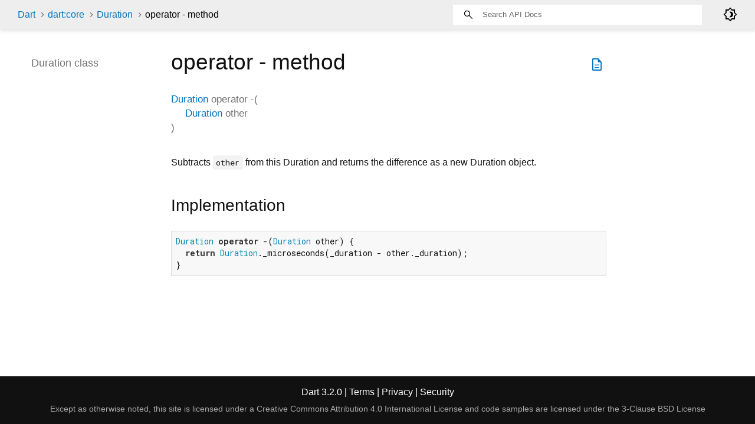

--- FILE ---
content_type: text/javascript
request_url: https://api.dart.dev/stable/3.2.0/static-assets/docs.dart.js
body_size: 57870
content:
(function dartProgram(){function copyProperties(a,b){var s=Object.keys(a)
for(var r=0;r<s.length;r++){var q=s[r]
b[q]=a[q]}}function mixinPropertiesHard(a,b){var s=Object.keys(a)
for(var r=0;r<s.length;r++){var q=s[r]
if(!b.hasOwnProperty(q))b[q]=a[q]}}function mixinPropertiesEasy(a,b){Object.assign(b,a)}var z=function(){var s=function(){}
s.prototype={p:{}}
var r=new s()
if(!(Object.getPrototypeOf(r)&&Object.getPrototypeOf(r).p===s.prototype.p))return false
try{if(typeof navigator!="undefined"&&typeof navigator.userAgent=="string"&&navigator.userAgent.indexOf("Chrome/")>=0)return true
if(typeof version=="function"&&version.length==0){var q=version()
if(/^\d+\.\d+\.\d+\.\d+$/.test(q))return true}}catch(p){}return false}()
function inherit(a,b){a.prototype.constructor=a
a.prototype["$i"+a.name]=a
if(b!=null){if(z){Object.setPrototypeOf(a.prototype,b.prototype)
return}var s=Object.create(b.prototype)
copyProperties(a.prototype,s)
a.prototype=s}}function inheritMany(a,b){for(var s=0;s<b.length;s++)inherit(b[s],a)}function mixinEasy(a,b){mixinPropertiesEasy(b.prototype,a.prototype)
a.prototype.constructor=a}function mixinHard(a,b){mixinPropertiesHard(b.prototype,a.prototype)
a.prototype.constructor=a}function lazyOld(a,b,c,d){var s=a
a[b]=s
a[c]=function(){a[c]=function(){A.no(b)}
var r
var q=d
try{if(a[b]===s){r=a[b]=q
r=a[b]=d()}else r=a[b]}finally{if(r===q)a[b]=null
a[c]=function(){return this[b]}}return r}}function lazy(a,b,c,d){var s=a
a[b]=s
a[c]=function(){if(a[b]===s)a[b]=d()
a[c]=function(){return this[b]}
return a[b]}}function lazyFinal(a,b,c,d){var s=a
a[b]=s
a[c]=function(){if(a[b]===s){var r=d()
if(a[b]!==s)A.np(b)
a[b]=r}var q=a[b]
a[c]=function(){return q}
return q}}function makeConstList(a){a.immutable$list=Array
a.fixed$length=Array
return a}function convertToFastObject(a){function t(){}t.prototype=a
new t()
return a}function convertAllToFastObject(a){for(var s=0;s<a.length;++s)convertToFastObject(a[s])}var y=0
function instanceTearOffGetter(a,b){var s=null
return a?function(c){if(s===null)s=A.iW(b)
return new s(c,this)}:function(){if(s===null)s=A.iW(b)
return new s(this,null)}}function staticTearOffGetter(a){var s=null
return function(){if(s===null)s=A.iW(a).prototype
return s}}var x=0
function tearOffParameters(a,b,c,d,e,f,g,h,i,j){if(typeof h=="number")h+=x
return{co:a,iS:b,iI:c,rC:d,dV:e,cs:f,fs:g,fT:h,aI:i||0,nDA:j}}function installStaticTearOff(a,b,c,d,e,f,g,h){var s=tearOffParameters(a,true,false,c,d,e,f,g,h,false)
var r=staticTearOffGetter(s)
a[b]=r}function installInstanceTearOff(a,b,c,d,e,f,g,h,i,j){c=!!c
var s=tearOffParameters(a,false,c,d,e,f,g,h,i,!!j)
var r=instanceTearOffGetter(c,s)
a[b]=r}function setOrUpdateInterceptorsByTag(a){var s=v.interceptorsByTag
if(!s){v.interceptorsByTag=a
return}copyProperties(a,s)}function setOrUpdateLeafTags(a){var s=v.leafTags
if(!s){v.leafTags=a
return}copyProperties(a,s)}function updateTypes(a){var s=v.types
var r=s.length
s.push.apply(s,a)
return r}function updateHolder(a,b){copyProperties(b,a)
return a}var hunkHelpers=function(){var s=function(a,b,c,d,e){return function(f,g,h,i){return installInstanceTearOff(f,g,a,b,c,d,[h],i,e,false)}},r=function(a,b,c,d){return function(e,f,g,h){return installStaticTearOff(e,f,a,b,c,[g],h,d)}}
return{inherit:inherit,inheritMany:inheritMany,mixin:mixinEasy,mixinHard:mixinHard,installStaticTearOff:installStaticTearOff,installInstanceTearOff:installInstanceTearOff,_instance_0u:s(0,0,null,["$0"],0),_instance_1u:s(0,1,null,["$1"],0),_instance_2u:s(0,2,null,["$2"],0),_instance_0i:s(1,0,null,["$0"],0),_instance_1i:s(1,1,null,["$1"],0),_instance_2i:s(1,2,null,["$2"],0),_static_0:r(0,null,["$0"],0),_static_1:r(1,null,["$1"],0),_static_2:r(2,null,["$2"],0),makeConstList:makeConstList,lazy:lazy,lazyFinal:lazyFinal,lazyOld:lazyOld,updateHolder:updateHolder,convertToFastObject:convertToFastObject,updateTypes:updateTypes,setOrUpdateInterceptorsByTag:setOrUpdateInterceptorsByTag,setOrUpdateLeafTags:setOrUpdateLeafTags}}()
function initializeDeferredHunk(a){x=v.types.length
a(hunkHelpers,v,w,$)}var A={iy:function iy(){},
kS(a,b,c){if(b.k("f<0>").b(a))return new A.c9(a,b.k("@<0>").G(c).k("c9<1,2>"))
return new A.aX(a,b.k("@<0>").G(c).k("aX<1,2>"))},
i9(a){var s,r=a^48
if(r<=9)return r
s=a|32
if(97<=s&&s<=102)return s-87
return-1},
aN(a,b){a=a+b&536870911
a=a+((a&524287)<<10)&536870911
return a^a>>>6},
iF(a){a=a+((a&67108863)<<3)&536870911
a^=a>>>11
return a+((a&16383)<<15)&536870911},
fc(a,b,c){return a},
iZ(a){var s,r
for(s=$.be.length,r=0;r<s;++r)if(a===$.be[r])return!0
return!1},
lh(a,b,c,d){if(t.O.b(a))return new A.bJ(a,b,c.k("@<0>").G(d).k("bJ<1,2>"))
return new A.ao(a,b,c.k("@<0>").G(d).k("ao<1,2>"))},
iv(){return new A.bq("No element")},
l8(){return new A.bq("Too many elements")},
aO:function aO(){},
cS:function cS(a,b){this.a=a
this.$ti=b},
aX:function aX(a,b){this.a=a
this.$ti=b},
c9:function c9(a,b){this.a=a
this.$ti=b},
c6:function c6(){},
ak:function ak(a,b){this.a=a
this.$ti=b},
bR:function bR(a){this.a=a},
cV:function cV(a){this.a=a},
fT:function fT(){},
f:function f(){},
a7:function a7(){},
bT:function bT(a,b){var _=this
_.a=a
_.b=b
_.c=0
_.d=null},
ao:function ao(a,b,c){this.a=a
this.b=b
this.$ti=c},
bJ:function bJ(a,b,c){this.a=a
this.b=b
this.$ti=c},
bV:function bV(a,b){this.a=null
this.b=a
this.c=b},
ap:function ap(a,b,c){this.a=a
this.b=b
this.$ti=c},
ax:function ax(a,b,c){this.a=a
this.b=b
this.$ti=c},
e2:function e2(a,b){this.a=a
this.b=b},
bM:function bM(){},
dY:function dY(){},
bs:function bs(){},
cy:function cy(){},
kY(){throw A.b(A.r("Cannot modify unmodifiable Map"))},
km(a){var s=v.mangledGlobalNames[a]
if(s!=null)return s
return"minified:"+a},
kg(a,b){var s
if(b!=null){s=b.x
if(s!=null)return s}return t.G.b(a)},
p(a){var s
if(typeof a=="string")return a
if(typeof a=="number"){if(a!==0)return""+a}else if(!0===a)return"true"
else if(!1===a)return"false"
else if(a==null)return"null"
s=J.aD(a)
return s},
dD(a){var s,r=$.jn
if(r==null)r=$.jn=Symbol("identityHashCode")
s=a[r]
if(s==null){s=Math.random()*0x3fffffff|0
a[r]=s}return s},
jo(a,b){var s,r,q,p,o,n=null,m=/^\s*[+-]?((0x[a-f0-9]+)|(\d+)|([a-z0-9]+))\s*$/i.exec(a)
if(m==null)return n
s=m[3]
if(b==null){if(s!=null)return parseInt(a,10)
if(m[2]!=null)return parseInt(a,16)
return n}if(b<2||b>36)throw A.b(A.V(b,2,36,"radix",n))
if(b===10&&s!=null)return parseInt(a,10)
if(b<10||s==null){r=b<=10?47+b:86+b
q=m[1]
for(p=q.length,o=0;o<p;++o)if((q.charCodeAt(o)|32)>r)return n}return parseInt(a,b)},
fR(a){return A.lj(a)},
lj(a){var s,r,q,p
if(a instanceof A.t)return A.T(A.bC(a),null)
s=J.bd(a)
if(s===B.M||s===B.O||t.o.b(a)){r=B.p(a)
if(r!=="Object"&&r!=="")return r
q=a.constructor
if(typeof q=="function"){p=q.name
if(typeof p=="string"&&p!=="Object"&&p!=="")return p}}return A.T(A.bC(a),null)},
jp(a){if(a==null||typeof a=="number"||A.i2(a))return J.aD(a)
if(typeof a=="string")return JSON.stringify(a)
if(a instanceof A.aG)return a.j(0)
if(a instanceof A.ci)return a.bc(!0)
return"Instance of '"+A.fR(a)+"'"},
lk(a,b,c){var s,r,q,p
if(c<=500&&b===0&&c===a.length)return String.fromCharCode.apply(null,a)
for(s=b,r="";s<c;s=q){q=s+500
p=q<c?q:c
r+=String.fromCharCode.apply(null,a.subarray(s,p))}return r},
ar(a){var s
if(0<=a){if(a<=65535)return String.fromCharCode(a)
if(a<=1114111){s=a-65536
return String.fromCharCode((B.d.ae(s,10)|55296)>>>0,s&1023|56320)}}throw A.b(A.V(a,0,1114111,null,null))},
iX(a,b){var s,r="index"
if(!A.k2(b))return new A.Z(!0,b,r,null)
s=J.aV(a)
if(b<0||b>=s)return A.E(b,s,a,r)
return A.ll(b,r)},
mZ(a,b,c){if(a>c)return A.V(a,0,c,"start",null)
if(b!=null)if(b<a||b>c)return A.V(b,a,c,"end",null)
return new A.Z(!0,b,"end",null)},
mT(a){return new A.Z(!0,a,null,null)},
b(a){return A.kf(new Error(),a)},
kf(a,b){var s
if(b==null)b=new A.av()
a.dartException=b
s=A.nq
if("defineProperty" in Object){Object.defineProperty(a,"message",{get:s})
a.name=""}else a.toString=s
return a},
nq(){return J.aD(this.dartException)},
ff(a){throw A.b(a)},
kl(a,b){throw A.kf(b,a)},
cE(a){throw A.b(A.aY(a))},
aw(a){var s,r,q,p,o,n
a=A.nk(a.replace(String({}),"$receiver$"))
s=a.match(/\\\$[a-zA-Z]+\\\$/g)
if(s==null)s=A.n([],t.s)
r=s.indexOf("\\$arguments\\$")
q=s.indexOf("\\$argumentsExpr\\$")
p=s.indexOf("\\$expr\\$")
o=s.indexOf("\\$method\\$")
n=s.indexOf("\\$receiver\\$")
return new A.fV(a.replace(new RegExp("\\\\\\$arguments\\\\\\$","g"),"((?:x|[^x])*)").replace(new RegExp("\\\\\\$argumentsExpr\\\\\\$","g"),"((?:x|[^x])*)").replace(new RegExp("\\\\\\$expr\\\\\\$","g"),"((?:x|[^x])*)").replace(new RegExp("\\\\\\$method\\\\\\$","g"),"((?:x|[^x])*)").replace(new RegExp("\\\\\\$receiver\\\\\\$","g"),"((?:x|[^x])*)"),r,q,p,o,n)},
fW(a){return function($expr$){var $argumentsExpr$="$arguments$"
try{$expr$.$method$($argumentsExpr$)}catch(s){return s.message}}(a)},
jv(a){return function($expr$){try{$expr$.$method$}catch(s){return s.message}}(a)},
iz(a,b){var s=b==null,r=s?null:b.method
return new A.de(a,r,s?null:b.receiver)},
ai(a){if(a==null)return new A.fQ(a)
if(a instanceof A.bL)return A.aU(a,a.a)
if(typeof a!=="object")return a
if("dartException" in a)return A.aU(a,a.dartException)
return A.mQ(a)},
aU(a,b){if(t.U.b(b))if(b.$thrownJsError==null)b.$thrownJsError=a
return b},
mQ(a){var s,r,q,p,o,n,m,l,k,j,i,h,g,f,e=null
if(!("message" in a))return a
s=a.message
if("number" in a&&typeof a.number=="number"){r=a.number
q=r&65535
if((B.d.ae(r,16)&8191)===10)switch(q){case 438:return A.aU(a,A.iz(A.p(s)+" (Error "+q+")",e))
case 445:case 5007:p=A.p(s)
return A.aU(a,new A.c2(p+" (Error "+q+")",e))}}if(a instanceof TypeError){o=$.kp()
n=$.kq()
m=$.kr()
l=$.ks()
k=$.kv()
j=$.kw()
i=$.ku()
$.kt()
h=$.ky()
g=$.kx()
f=o.J(s)
if(f!=null)return A.aU(a,A.iz(s,f))
else{f=n.J(s)
if(f!=null){f.method="call"
return A.aU(a,A.iz(s,f))}else{f=m.J(s)
if(f==null){f=l.J(s)
if(f==null){f=k.J(s)
if(f==null){f=j.J(s)
if(f==null){f=i.J(s)
if(f==null){f=l.J(s)
if(f==null){f=h.J(s)
if(f==null){f=g.J(s)
p=f!=null}else p=!0}else p=!0}else p=!0}else p=!0}else p=!0}else p=!0}else p=!0
if(p)return A.aU(a,new A.c2(s,f==null?e:f.method))}}return A.aU(a,new A.dX(typeof s=="string"?s:""))}if(a instanceof RangeError){if(typeof s=="string"&&s.indexOf("call stack")!==-1)return new A.c4()
s=function(b){try{return String(b)}catch(d){}return null}(a)
return A.aU(a,new A.Z(!1,e,e,typeof s=="string"?s.replace(/^RangeError:\s*/,""):s))}if(typeof InternalError=="function"&&a instanceof InternalError)if(typeof s=="string"&&s==="too much recursion")return new A.c4()
return a},
aT(a){var s
if(a instanceof A.bL)return a.b
if(a==null)return new A.cn(a)
s=a.$cachedTrace
if(s!=null)return s
return a.$cachedTrace=new A.cn(a)},
kh(a){if(a==null)return J.aj(a)
if(typeof a=="object")return A.dD(a)
return J.aj(a)},
n0(a,b){var s,r,q,p=a.length
for(s=0;s<p;s=q){r=s+1
q=r+1
b.l(0,a[s],a[r])}return b},
mt(a,b,c,d,e,f){switch(b){case 0:return a.$0()
case 1:return a.$1(c)
case 2:return a.$2(c,d)
case 3:return a.$3(c,d,e)
case 4:return a.$4(c,d,e,f)}throw A.b(new A.hg("Unsupported number of arguments for wrapped closure"))},
bb(a,b){var s
if(a==null)return null
s=a.$identity
if(!!s)return s
s=A.mX(a,b)
a.$identity=s
return s},
mX(a,b){var s
switch(b){case 0:s=a.$0
break
case 1:s=a.$1
break
case 2:s=a.$2
break
case 3:s=a.$3
break
case 4:s=a.$4
break
default:s=null}if(s!=null)return s.bind(a)
return function(c,d,e){return function(f,g,h,i){return e(c,d,f,g,h,i)}}(a,b,A.mt)},
kX(a2){var s,r,q,p,o,n,m,l,k,j,i=a2.co,h=a2.iS,g=a2.iI,f=a2.nDA,e=a2.aI,d=a2.fs,c=a2.cs,b=d[0],a=c[0],a0=i[b],a1=a2.fT
a1.toString
s=h?Object.create(new A.dK().constructor.prototype):Object.create(new A.bh(null,null).constructor.prototype)
s.$initialize=s.constructor
if(h)r=function static_tear_off(){this.$initialize()}
else r=function tear_off(a3,a4){this.$initialize(a3,a4)}
s.constructor=r
r.prototype=s
s.$_name=b
s.$_target=a0
q=!h
if(q)p=A.jb(b,a0,g,f)
else{s.$static_name=b
p=a0}s.$S=A.kT(a1,h,g)
s[a]=p
for(o=p,n=1;n<d.length;++n){m=d[n]
if(typeof m=="string"){l=i[m]
k=m
m=l}else k=""
j=c[n]
if(j!=null){if(q)m=A.jb(k,m,g,f)
s[j]=m}if(n===e)o=m}s.$C=o
s.$R=a2.rC
s.$D=a2.dV
return r},
kT(a,b,c){if(typeof a=="number")return a
if(typeof a=="string"){if(b)throw A.b("Cannot compute signature for static tearoff.")
return function(d,e){return function(){return e(this,d)}}(a,A.kQ)}throw A.b("Error in functionType of tearoff")},
kU(a,b,c,d){var s=A.ja
switch(b?-1:a){case 0:return function(e,f){return function(){return f(this)[e]()}}(c,s)
case 1:return function(e,f){return function(g){return f(this)[e](g)}}(c,s)
case 2:return function(e,f){return function(g,h){return f(this)[e](g,h)}}(c,s)
case 3:return function(e,f){return function(g,h,i){return f(this)[e](g,h,i)}}(c,s)
case 4:return function(e,f){return function(g,h,i,j){return f(this)[e](g,h,i,j)}}(c,s)
case 5:return function(e,f){return function(g,h,i,j,k){return f(this)[e](g,h,i,j,k)}}(c,s)
default:return function(e,f){return function(){return e.apply(f(this),arguments)}}(d,s)}},
jb(a,b,c,d){var s,r
if(c)return A.kW(a,b,d)
s=b.length
r=A.kU(s,d,a,b)
return r},
kV(a,b,c,d){var s=A.ja,r=A.kR
switch(b?-1:a){case 0:throw A.b(new A.dF("Intercepted function with no arguments."))
case 1:return function(e,f,g){return function(){return f(this)[e](g(this))}}(c,r,s)
case 2:return function(e,f,g){return function(h){return f(this)[e](g(this),h)}}(c,r,s)
case 3:return function(e,f,g){return function(h,i){return f(this)[e](g(this),h,i)}}(c,r,s)
case 4:return function(e,f,g){return function(h,i,j){return f(this)[e](g(this),h,i,j)}}(c,r,s)
case 5:return function(e,f,g){return function(h,i,j,k){return f(this)[e](g(this),h,i,j,k)}}(c,r,s)
case 6:return function(e,f,g){return function(h,i,j,k,l){return f(this)[e](g(this),h,i,j,k,l)}}(c,r,s)
default:return function(e,f,g){return function(){var q=[g(this)]
Array.prototype.push.apply(q,arguments)
return e.apply(f(this),q)}}(d,r,s)}},
kW(a,b,c){var s,r
if($.j8==null)$.j8=A.j7("interceptor")
if($.j9==null)$.j9=A.j7("receiver")
s=b.length
r=A.kV(s,c,a,b)
return r},
iW(a){return A.kX(a)},
kQ(a,b){return A.cu(v.typeUniverse,A.bC(a.a),b)},
ja(a){return a.a},
kR(a){return a.b},
j7(a){var s,r,q,p=new A.bh("receiver","interceptor"),o=J.ix(Object.getOwnPropertyNames(p))
for(s=o.length,r=0;r<s;++r){q=o[r]
if(p[q]===a)return q}throw A.b(A.aE("Field name "+a+" not found.",null))},
no(a){throw A.b(new A.e9(a))},
n2(a){return v.getIsolateTag(a)},
ov(a,b,c){Object.defineProperty(a,b,{value:c,enumerable:false,writable:true,configurable:true})},
ng(a){var s,r,q,p,o,n=$.ke.$1(a),m=$.i7[n]
if(m!=null){Object.defineProperty(a,v.dispatchPropertyName,{value:m,enumerable:false,writable:true,configurable:true})
return m.i}s=$.il[n]
if(s!=null)return s
r=v.interceptorsByTag[n]
if(r==null){q=$.ka.$2(a,n)
if(q!=null){m=$.i7[q]
if(m!=null){Object.defineProperty(a,v.dispatchPropertyName,{value:m,enumerable:false,writable:true,configurable:true})
return m.i}s=$.il[q]
if(s!=null)return s
r=v.interceptorsByTag[q]
n=q}}if(r==null)return null
s=r.prototype
p=n[0]
if(p==="!"){m=A.im(s)
$.i7[n]=m
Object.defineProperty(a,v.dispatchPropertyName,{value:m,enumerable:false,writable:true,configurable:true})
return m.i}if(p==="~"){$.il[n]=s
return s}if(p==="-"){o=A.im(s)
Object.defineProperty(Object.getPrototypeOf(a),v.dispatchPropertyName,{value:o,enumerable:false,writable:true,configurable:true})
return o.i}if(p==="+")return A.ki(a,s)
if(p==="*")throw A.b(A.jw(n))
if(v.leafTags[n]===true){o=A.im(s)
Object.defineProperty(Object.getPrototypeOf(a),v.dispatchPropertyName,{value:o,enumerable:false,writable:true,configurable:true})
return o.i}else return A.ki(a,s)},
ki(a,b){var s=Object.getPrototypeOf(a)
Object.defineProperty(s,v.dispatchPropertyName,{value:J.j_(b,s,null,null),enumerable:false,writable:true,configurable:true})
return b},
im(a){return J.j_(a,!1,null,!!a.$io)},
ni(a,b,c){var s=b.prototype
if(v.leafTags[a]===true)return A.im(s)
else return J.j_(s,c,null,null)},
nb(){if(!0===$.iY)return
$.iY=!0
A.nc()},
nc(){var s,r,q,p,o,n,m,l
$.i7=Object.create(null)
$.il=Object.create(null)
A.na()
s=v.interceptorsByTag
r=Object.getOwnPropertyNames(s)
if(typeof window!="undefined"){window
q=function(){}
for(p=0;p<r.length;++p){o=r[p]
n=$.kk.$1(o)
if(n!=null){m=A.ni(o,s[o],n)
if(m!=null){Object.defineProperty(n,v.dispatchPropertyName,{value:m,enumerable:false,writable:true,configurable:true})
q.prototype=n}}}}for(p=0;p<r.length;++p){o=r[p]
if(/^[A-Za-z_]/.test(o)){l=s[o]
s["!"+o]=l
s["~"+o]=l
s["-"+o]=l
s["+"+o]=l
s["*"+o]=l}}},
na(){var s,r,q,p,o,n,m=B.A()
m=A.bB(B.B,A.bB(B.C,A.bB(B.q,A.bB(B.q,A.bB(B.D,A.bB(B.E,A.bB(B.F(B.p),m)))))))
if(typeof dartNativeDispatchHooksTransformer!="undefined"){s=dartNativeDispatchHooksTransformer
if(typeof s=="function")s=[s]
if(Array.isArray(s))for(r=0;r<s.length;++r){q=s[r]
if(typeof q=="function")m=q(m)||m}}p=m.getTag
o=m.getUnknownTag
n=m.prototypeForTag
$.ke=new A.ia(p)
$.ka=new A.ib(o)
$.kk=new A.ic(n)},
bB(a,b){return a(b)||b},
mY(a,b){var s=b.length,r=v.rttc[""+s+";"+a]
if(r==null)return null
if(s===0)return r
if(s===r.length)return r.apply(null,b)
return r(b)},
jh(a,b,c,d,e,f){var s=b?"m":"",r=c?"":"i",q=d?"u":"",p=e?"s":"",o=f?"g":"",n=function(g,h){try{return new RegExp(g,h)}catch(m){return m}}(a,s+r+q+p+o)
if(n instanceof RegExp)return n
throw A.b(A.N("Illegal RegExp pattern ("+String(n)+")",a,null))},
j0(a,b,c){var s=a.indexOf(b,c)
return s>=0},
nk(a){if(/[[\]{}()*+?.\\^$|]/.test(a))return a.replace(/[[\]{}()*+?.\\^$|]/g,"\\$&")
return a},
k9(a){return a},
nn(a,b,c,d){var s,r,q,p=new A.h7(b,a,0),o=t.F,n=0,m=""
for(;p.n();){s=p.d
if(s==null)s=o.a(s)
r=s.b
q=r.index
m=m+A.p(A.k9(B.a.m(a,n,q)))+A.p(c.$1(s))
n=q+r[0].length}p=m+A.p(A.k9(B.a.M(a,n)))
return p.charCodeAt(0)==0?p:p},
eF:function eF(a,b){this.a=a
this.b=b},
bF:function bF(){},
bG:function bG(a,b,c){this.a=a
this.b=b
this.$ti=c},
fV:function fV(a,b,c,d,e,f){var _=this
_.a=a
_.b=b
_.c=c
_.d=d
_.e=e
_.f=f},
c2:function c2(a,b){this.a=a
this.b=b},
de:function de(a,b,c){this.a=a
this.b=b
this.c=c},
dX:function dX(a){this.a=a},
fQ:function fQ(a){this.a=a},
bL:function bL(a,b){this.a=a
this.b=b},
cn:function cn(a){this.a=a
this.b=null},
aG:function aG(){},
cT:function cT(){},
cU:function cU(){},
dP:function dP(){},
dK:function dK(){},
bh:function bh(a,b){this.a=a
this.b=b},
e9:function e9(a){this.a=a},
dF:function dF(a){this.a=a},
b2:function b2(a){var _=this
_.a=0
_.f=_.e=_.d=_.c=_.b=null
_.r=0
_.$ti=a},
fF:function fF(a){this.a=a},
fI:function fI(a,b){var _=this
_.a=a
_.b=b
_.d=_.c=null},
an:function an(a,b){this.a=a
this.$ti=b},
dg:function dg(a,b){var _=this
_.a=a
_.b=b
_.d=_.c=null},
ia:function ia(a){this.a=a},
ib:function ib(a){this.a=a},
ic:function ic(a){this.a=a},
ci:function ci(){},
eE:function eE(){},
fD:function fD(a,b){var _=this
_.a=a
_.b=b
_.d=_.c=null},
et:function et(a){this.b=a},
h7:function h7(a,b,c){var _=this
_.a=a
_.b=b
_.c=c
_.d=null},
mk(a){return a},
li(a){return new Int8Array(a)},
aA(a,b,c){if(a>>>0!==a||a>=c)throw A.b(A.iX(b,a))},
mh(a,b,c){var s
if(!(a>>>0!==a))s=b>>>0!==b||a>b||b>c
else s=!0
if(s)throw A.b(A.mZ(a,b,c))
return b},
dn:function dn(){},
bY:function bY(){},
dp:function dp(){},
bo:function bo(){},
bW:function bW(){},
bX:function bX(){},
dq:function dq(){},
dr:function dr(){},
ds:function ds(){},
dt:function dt(){},
du:function du(){},
dv:function dv(){},
dw:function dw(){},
bZ:function bZ(){},
c_:function c_(){},
ce:function ce(){},
cf:function cf(){},
cg:function cg(){},
ch:function ch(){},
jr(a,b){var s=b.c
return s==null?b.c=A.iK(a,b.y,!0):s},
iE(a,b){var s=b.c
return s==null?b.c=A.cs(a,"aI",[b.y]):s},
js(a){var s=a.x
if(s===6||s===7||s===8)return A.js(a.y)
return s===12||s===13},
lm(a){return a.at},
fd(a){return A.eZ(v.typeUniverse,a,!1)},
aR(a,b,a0,a1){var s,r,q,p,o,n,m,l,k,j,i,h,g,f,e,d,c=b.x
switch(c){case 5:case 1:case 2:case 3:case 4:return b
case 6:s=b.y
r=A.aR(a,s,a0,a1)
if(r===s)return b
return A.jN(a,r,!0)
case 7:s=b.y
r=A.aR(a,s,a0,a1)
if(r===s)return b
return A.iK(a,r,!0)
case 8:s=b.y
r=A.aR(a,s,a0,a1)
if(r===s)return b
return A.jM(a,r,!0)
case 9:q=b.z
p=A.cB(a,q,a0,a1)
if(p===q)return b
return A.cs(a,b.y,p)
case 10:o=b.y
n=A.aR(a,o,a0,a1)
m=b.z
l=A.cB(a,m,a0,a1)
if(n===o&&l===m)return b
return A.iI(a,n,l)
case 12:k=b.y
j=A.aR(a,k,a0,a1)
i=b.z
h=A.mN(a,i,a0,a1)
if(j===k&&h===i)return b
return A.jL(a,j,h)
case 13:g=b.z
a1+=g.length
f=A.cB(a,g,a0,a1)
o=b.y
n=A.aR(a,o,a0,a1)
if(f===g&&n===o)return b
return A.iJ(a,n,f,!0)
case 14:e=b.y
if(e<a1)return b
d=a0[e-a1]
if(d==null)return b
return d
default:throw A.b(A.cM("Attempted to substitute unexpected RTI kind "+c))}},
cB(a,b,c,d){var s,r,q,p,o=b.length,n=A.hQ(o)
for(s=!1,r=0;r<o;++r){q=b[r]
p=A.aR(a,q,c,d)
if(p!==q)s=!0
n[r]=p}return s?n:b},
mO(a,b,c,d){var s,r,q,p,o,n,m=b.length,l=A.hQ(m)
for(s=!1,r=0;r<m;r+=3){q=b[r]
p=b[r+1]
o=b[r+2]
n=A.aR(a,o,c,d)
if(n!==o)s=!0
l.splice(r,3,q,p,n)}return s?l:b},
mN(a,b,c,d){var s,r=b.a,q=A.cB(a,r,c,d),p=b.b,o=A.cB(a,p,c,d),n=b.c,m=A.mO(a,n,c,d)
if(q===r&&o===p&&m===n)return b
s=new A.ek()
s.a=q
s.b=o
s.c=m
return s},
n(a,b){a[v.arrayRti]=b
return a},
kc(a){var s,r=a.$S
if(r!=null){if(typeof r=="number")return A.n4(r)
s=a.$S()
return s}return null},
ne(a,b){var s
if(A.js(b))if(a instanceof A.aG){s=A.kc(a)
if(s!=null)return s}return A.bC(a)},
bC(a){if(a instanceof A.t)return A.J(a)
if(Array.isArray(a))return A.by(a)
return A.iS(J.bd(a))},
by(a){var s=a[v.arrayRti],r=t.b
if(s==null)return r
if(s.constructor!==r.constructor)return r
return s},
J(a){var s=a.$ti
return s!=null?s:A.iS(a)},
iS(a){var s=a.constructor,r=s.$ccache
if(r!=null)return r
return A.mr(a,s)},
mr(a,b){var s=a instanceof A.aG?Object.getPrototypeOf(Object.getPrototypeOf(a)).constructor:b,r=A.lT(v.typeUniverse,s.name)
b.$ccache=r
return r},
n4(a){var s,r=v.types,q=r[a]
if(typeof q=="string"){s=A.eZ(v.typeUniverse,q,!1)
r[a]=s
return s}return q},
n3(a){return A.bc(A.J(a))},
iU(a){var s
if(a instanceof A.ci)return A.n_(a.$r,a.b4())
s=a instanceof A.aG?A.kc(a):null
if(s!=null)return s
if(t.m.b(a))return J.kN(a).a
if(Array.isArray(a))return A.by(a)
return A.bC(a)},
bc(a){var s=a.w
return s==null?a.w=A.jZ(a):s},
jZ(a){var s,r,q=a.at,p=q.replace(/\*/g,"")
if(p===q)return a.w=new A.hL(a)
s=A.eZ(v.typeUniverse,p,!0)
r=s.w
return r==null?s.w=A.jZ(s):r},
n_(a,b){var s,r,q=b,p=q.length
if(p===0)return t.d
s=A.cu(v.typeUniverse,A.iU(q[0]),"@<0>")
for(r=1;r<p;++r)s=A.jO(v.typeUniverse,s,A.iU(q[r]))
return A.cu(v.typeUniverse,s,a)},
a0(a){return A.bc(A.eZ(v.typeUniverse,a,!1))},
mq(a){var s,r,q,p,o,n=this
if(n===t.K)return A.aB(n,a,A.my)
if(!A.aC(n))if(!(n===t._))s=!1
else s=!0
else s=!0
if(s)return A.aB(n,a,A.mC)
s=n.x
if(s===7)return A.aB(n,a,A.mo)
if(s===1)return A.aB(n,a,A.k3)
r=s===6?n.y:n
s=r.x
if(s===8)return A.aB(n,a,A.mu)
if(r===t.S)q=A.k2
else if(r===t.i||r===t.H)q=A.mx
else if(r===t.N)q=A.mA
else q=r===t.y?A.i2:null
if(q!=null)return A.aB(n,a,q)
if(s===9){p=r.y
if(r.z.every(A.nf)){n.r="$i"+p
if(p==="j")return A.aB(n,a,A.mw)
return A.aB(n,a,A.mB)}}else if(s===11){o=A.mY(r.y,r.z)
return A.aB(n,a,o==null?A.k3:o)}return A.aB(n,a,A.mm)},
aB(a,b,c){a.b=c
return a.b(b)},
mp(a){var s,r=this,q=A.ml
if(!A.aC(r))if(!(r===t._))s=!1
else s=!0
else s=!0
if(s)q=A.mb
else if(r===t.K)q=A.ma
else{s=A.cD(r)
if(s)q=A.mn}r.a=q
return r.a(a)},
fb(a){var s,r=a.x
if(!A.aC(a))if(!(a===t._))if(!(a===t.A))if(r!==7)if(!(r===6&&A.fb(a.y)))s=r===8&&A.fb(a.y)||a===t.P||a===t.T
else s=!0
else s=!0
else s=!0
else s=!0
else s=!0
return s},
mm(a){var s=this
if(a==null)return A.fb(s)
return A.G(v.typeUniverse,A.ne(a,s),null,s,null)},
mo(a){if(a==null)return!0
return this.y.b(a)},
mB(a){var s,r=this
if(a==null)return A.fb(r)
s=r.r
if(a instanceof A.t)return!!a[s]
return!!J.bd(a)[s]},
mw(a){var s,r=this
if(a==null)return A.fb(r)
if(typeof a!="object")return!1
if(Array.isArray(a))return!0
s=r.r
if(a instanceof A.t)return!!a[s]
return!!J.bd(a)[s]},
ml(a){var s,r=this
if(a==null){s=A.cD(r)
if(s)return a}else if(r.b(a))return a
A.k_(a,r)},
mn(a){var s=this
if(a==null)return a
else if(s.b(a))return a
A.k_(a,s)},
k_(a,b){throw A.b(A.lJ(A.jB(a,A.T(b,null))))},
jB(a,b){return A.fr(a)+": type '"+A.T(A.iU(a),null)+"' is not a subtype of type '"+b+"'"},
lJ(a){return new A.cq("TypeError: "+a)},
R(a,b){return new A.cq("TypeError: "+A.jB(a,b))},
mu(a){var s=this,r=s.x===6?s.y:s
return r.y.b(a)||A.iE(v.typeUniverse,r).b(a)},
my(a){return a!=null},
ma(a){if(a!=null)return a
throw A.b(A.R(a,"Object"))},
mC(a){return!0},
mb(a){return a},
k3(a){return!1},
i2(a){return!0===a||!1===a},
og(a){if(!0===a)return!0
if(!1===a)return!1
throw A.b(A.R(a,"bool"))},
oi(a){if(!0===a)return!0
if(!1===a)return!1
if(a==null)return a
throw A.b(A.R(a,"bool"))},
oh(a){if(!0===a)return!0
if(!1===a)return!1
if(a==null)return a
throw A.b(A.R(a,"bool?"))},
oj(a){if(typeof a=="number")return a
throw A.b(A.R(a,"double"))},
ol(a){if(typeof a=="number")return a
if(a==null)return a
throw A.b(A.R(a,"double"))},
ok(a){if(typeof a=="number")return a
if(a==null)return a
throw A.b(A.R(a,"double?"))},
k2(a){return typeof a=="number"&&Math.floor(a)===a},
iQ(a){if(typeof a=="number"&&Math.floor(a)===a)return a
throw A.b(A.R(a,"int"))},
om(a){if(typeof a=="number"&&Math.floor(a)===a)return a
if(a==null)return a
throw A.b(A.R(a,"int"))},
m9(a){if(typeof a=="number"&&Math.floor(a)===a)return a
if(a==null)return a
throw A.b(A.R(a,"int?"))},
mx(a){return typeof a=="number"},
on(a){if(typeof a=="number")return a
throw A.b(A.R(a,"num"))},
op(a){if(typeof a=="number")return a
if(a==null)return a
throw A.b(A.R(a,"num"))},
oo(a){if(typeof a=="number")return a
if(a==null)return a
throw A.b(A.R(a,"num?"))},
mA(a){return typeof a=="string"},
bz(a){if(typeof a=="string")return a
throw A.b(A.R(a,"String"))},
or(a){if(typeof a=="string")return a
if(a==null)return a
throw A.b(A.R(a,"String"))},
oq(a){if(typeof a=="string")return a
if(a==null)return a
throw A.b(A.R(a,"String?"))},
k6(a,b){var s,r,q
for(s="",r="",q=0;q<a.length;++q,r=", ")s+=r+A.T(a[q],b)
return s},
mI(a,b){var s,r,q,p,o,n,m=a.y,l=a.z
if(""===m)return"("+A.k6(l,b)+")"
s=l.length
r=m.split(",")
q=r.length-s
for(p="(",o="",n=0;n<s;++n,o=", "){p+=o
if(q===0)p+="{"
p+=A.T(l[n],b)
if(q>=0)p+=" "+r[q];++q}return p+"})"},
k0(a3,a4,a5){var s,r,q,p,o,n,m,l,k,j,i,h,g,f,e,d,c,b,a,a0,a1,a2=", "
if(a5!=null){s=a5.length
if(a4==null){a4=A.n([],t.s)
r=null}else r=a4.length
q=a4.length
for(p=s;p>0;--p)a4.push("T"+(q+p))
for(o=t.X,n=t._,m="<",l="",p=0;p<s;++p,l=a2){m=B.a.bC(m+l,a4[a4.length-1-p])
k=a5[p]
j=k.x
if(!(j===2||j===3||j===4||j===5||k===o))if(!(k===n))i=!1
else i=!0
else i=!0
if(!i)m+=" extends "+A.T(k,a4)}m+=">"}else{m=""
r=null}o=a3.y
h=a3.z
g=h.a
f=g.length
e=h.b
d=e.length
c=h.c
b=c.length
a=A.T(o,a4)
for(a0="",a1="",p=0;p<f;++p,a1=a2)a0+=a1+A.T(g[p],a4)
if(d>0){a0+=a1+"["
for(a1="",p=0;p<d;++p,a1=a2)a0+=a1+A.T(e[p],a4)
a0+="]"}if(b>0){a0+=a1+"{"
for(a1="",p=0;p<b;p+=3,a1=a2){a0+=a1
if(c[p+1])a0+="required "
a0+=A.T(c[p+2],a4)+" "+c[p]}a0+="}"}if(r!=null){a4.toString
a4.length=r}return m+"("+a0+") => "+a},
T(a,b){var s,r,q,p,o,n,m=a.x
if(m===5)return"erased"
if(m===2)return"dynamic"
if(m===3)return"void"
if(m===1)return"Never"
if(m===4)return"any"
if(m===6){s=A.T(a.y,b)
return s}if(m===7){r=a.y
s=A.T(r,b)
q=r.x
return(q===12||q===13?"("+s+")":s)+"?"}if(m===8)return"FutureOr<"+A.T(a.y,b)+">"
if(m===9){p=A.mP(a.y)
o=a.z
return o.length>0?p+("<"+A.k6(o,b)+">"):p}if(m===11)return A.mI(a,b)
if(m===12)return A.k0(a,b,null)
if(m===13)return A.k0(a.y,b,a.z)
if(m===14){n=a.y
return b[b.length-1-n]}return"?"},
mP(a){var s=v.mangledGlobalNames[a]
if(s!=null)return s
return"minified:"+a},
lU(a,b){var s=a.tR[b]
for(;typeof s=="string";)s=a.tR[s]
return s},
lT(a,b){var s,r,q,p,o,n=a.eT,m=n[b]
if(m==null)return A.eZ(a,b,!1)
else if(typeof m=="number"){s=m
r=A.ct(a,5,"#")
q=A.hQ(s)
for(p=0;p<s;++p)q[p]=r
o=A.cs(a,b,q)
n[b]=o
return o}else return m},
lS(a,b){return A.jW(a.tR,b)},
lR(a,b){return A.jW(a.eT,b)},
eZ(a,b,c){var s,r=a.eC,q=r.get(b)
if(q!=null)return q
s=A.jI(A.jG(a,null,b,c))
r.set(b,s)
return s},
cu(a,b,c){var s,r,q=b.Q
if(q==null)q=b.Q=new Map()
s=q.get(c)
if(s!=null)return s
r=A.jI(A.jG(a,b,c,!0))
q.set(c,r)
return r},
jO(a,b,c){var s,r,q,p=b.as
if(p==null)p=b.as=new Map()
s=c.at
r=p.get(s)
if(r!=null)return r
q=A.iI(a,b,c.x===10?c.z:[c])
p.set(s,q)
return q},
az(a,b){b.a=A.mp
b.b=A.mq
return b},
ct(a,b,c){var s,r,q=a.eC.get(c)
if(q!=null)return q
s=new A.W(null,null)
s.x=b
s.at=c
r=A.az(a,s)
a.eC.set(c,r)
return r},
jN(a,b,c){var s,r=b.at+"*",q=a.eC.get(r)
if(q!=null)return q
s=A.lO(a,b,r,c)
a.eC.set(r,s)
return s},
lO(a,b,c,d){var s,r,q
if(d){s=b.x
if(!A.aC(b))r=b===t.P||b===t.T||s===7||s===6
else r=!0
if(r)return b}q=new A.W(null,null)
q.x=6
q.y=b
q.at=c
return A.az(a,q)},
iK(a,b,c){var s,r=b.at+"?",q=a.eC.get(r)
if(q!=null)return q
s=A.lN(a,b,r,c)
a.eC.set(r,s)
return s},
lN(a,b,c,d){var s,r,q,p
if(d){s=b.x
if(!A.aC(b))if(!(b===t.P||b===t.T))if(s!==7)r=s===8&&A.cD(b.y)
else r=!0
else r=!0
else r=!0
if(r)return b
else if(s===1||b===t.A)return t.P
else if(s===6){q=b.y
if(q.x===8&&A.cD(q.y))return q
else return A.jr(a,b)}}p=new A.W(null,null)
p.x=7
p.y=b
p.at=c
return A.az(a,p)},
jM(a,b,c){var s,r=b.at+"/",q=a.eC.get(r)
if(q!=null)return q
s=A.lL(a,b,r,c)
a.eC.set(r,s)
return s},
lL(a,b,c,d){var s,r,q
if(d){s=b.x
if(!A.aC(b))if(!(b===t._))r=!1
else r=!0
else r=!0
if(r||b===t.K)return b
else if(s===1)return A.cs(a,"aI",[b])
else if(b===t.P||b===t.T)return t.bc}q=new A.W(null,null)
q.x=8
q.y=b
q.at=c
return A.az(a,q)},
lP(a,b){var s,r,q=""+b+"^",p=a.eC.get(q)
if(p!=null)return p
s=new A.W(null,null)
s.x=14
s.y=b
s.at=q
r=A.az(a,s)
a.eC.set(q,r)
return r},
cr(a){var s,r,q,p=a.length
for(s="",r="",q=0;q<p;++q,r=",")s+=r+a[q].at
return s},
lK(a){var s,r,q,p,o,n=a.length
for(s="",r="",q=0;q<n;q+=3,r=","){p=a[q]
o=a[q+1]?"!":":"
s+=r+p+o+a[q+2].at}return s},
cs(a,b,c){var s,r,q,p=b
if(c.length>0)p+="<"+A.cr(c)+">"
s=a.eC.get(p)
if(s!=null)return s
r=new A.W(null,null)
r.x=9
r.y=b
r.z=c
if(c.length>0)r.c=c[0]
r.at=p
q=A.az(a,r)
a.eC.set(p,q)
return q},
iI(a,b,c){var s,r,q,p,o,n
if(b.x===10){s=b.y
r=b.z.concat(c)}else{r=c
s=b}q=s.at+(";<"+A.cr(r)+">")
p=a.eC.get(q)
if(p!=null)return p
o=new A.W(null,null)
o.x=10
o.y=s
o.z=r
o.at=q
n=A.az(a,o)
a.eC.set(q,n)
return n},
lQ(a,b,c){var s,r,q="+"+(b+"("+A.cr(c)+")"),p=a.eC.get(q)
if(p!=null)return p
s=new A.W(null,null)
s.x=11
s.y=b
s.z=c
s.at=q
r=A.az(a,s)
a.eC.set(q,r)
return r},
jL(a,b,c){var s,r,q,p,o,n=b.at,m=c.a,l=m.length,k=c.b,j=k.length,i=c.c,h=i.length,g="("+A.cr(m)
if(j>0){s=l>0?",":""
g+=s+"["+A.cr(k)+"]"}if(h>0){s=l>0?",":""
g+=s+"{"+A.lK(i)+"}"}r=n+(g+")")
q=a.eC.get(r)
if(q!=null)return q
p=new A.W(null,null)
p.x=12
p.y=b
p.z=c
p.at=r
o=A.az(a,p)
a.eC.set(r,o)
return o},
iJ(a,b,c,d){var s,r=b.at+("<"+A.cr(c)+">"),q=a.eC.get(r)
if(q!=null)return q
s=A.lM(a,b,c,r,d)
a.eC.set(r,s)
return s},
lM(a,b,c,d,e){var s,r,q,p,o,n,m,l
if(e){s=c.length
r=A.hQ(s)
for(q=0,p=0;p<s;++p){o=c[p]
if(o.x===1){r[p]=o;++q}}if(q>0){n=A.aR(a,b,r,0)
m=A.cB(a,c,r,0)
return A.iJ(a,n,m,c!==m)}}l=new A.W(null,null)
l.x=13
l.y=b
l.z=c
l.at=d
return A.az(a,l)},
jG(a,b,c,d){return{u:a,e:b,r:c,s:[],p:0,n:d}},
jI(a){var s,r,q,p,o,n,m,l=a.r,k=a.s
for(s=l.length,r=0;r<s;){q=l.charCodeAt(r)
if(q>=48&&q<=57)r=A.lD(r+1,q,l,k)
else if((((q|32)>>>0)-97&65535)<26||q===95||q===36||q===124)r=A.jH(a,r,l,k,!1)
else if(q===46)r=A.jH(a,r,l,k,!0)
else{++r
switch(q){case 44:break
case 58:k.push(!1)
break
case 33:k.push(!0)
break
case 59:k.push(A.aQ(a.u,a.e,k.pop()))
break
case 94:k.push(A.lP(a.u,k.pop()))
break
case 35:k.push(A.ct(a.u,5,"#"))
break
case 64:k.push(A.ct(a.u,2,"@"))
break
case 126:k.push(A.ct(a.u,3,"~"))
break
case 60:k.push(a.p)
a.p=k.length
break
case 62:A.lF(a,k)
break
case 38:A.lE(a,k)
break
case 42:p=a.u
k.push(A.jN(p,A.aQ(p,a.e,k.pop()),a.n))
break
case 63:p=a.u
k.push(A.iK(p,A.aQ(p,a.e,k.pop()),a.n))
break
case 47:p=a.u
k.push(A.jM(p,A.aQ(p,a.e,k.pop()),a.n))
break
case 40:k.push(-3)
k.push(a.p)
a.p=k.length
break
case 41:A.lC(a,k)
break
case 91:k.push(a.p)
a.p=k.length
break
case 93:o=k.splice(a.p)
A.jJ(a.u,a.e,o)
a.p=k.pop()
k.push(o)
k.push(-1)
break
case 123:k.push(a.p)
a.p=k.length
break
case 125:o=k.splice(a.p)
A.lH(a.u,a.e,o)
a.p=k.pop()
k.push(o)
k.push(-2)
break
case 43:n=l.indexOf("(",r)
k.push(l.substring(r,n))
k.push(-4)
k.push(a.p)
a.p=k.length
r=n+1
break
default:throw"Bad character "+q}}}m=k.pop()
return A.aQ(a.u,a.e,m)},
lD(a,b,c,d){var s,r,q=b-48
for(s=c.length;a<s;++a){r=c.charCodeAt(a)
if(!(r>=48&&r<=57))break
q=q*10+(r-48)}d.push(q)
return a},
jH(a,b,c,d,e){var s,r,q,p,o,n,m=b+1
for(s=c.length;m<s;++m){r=c.charCodeAt(m)
if(r===46){if(e)break
e=!0}else{if(!((((r|32)>>>0)-97&65535)<26||r===95||r===36||r===124))q=r>=48&&r<=57
else q=!0
if(!q)break}}p=c.substring(b,m)
if(e){s=a.u
o=a.e
if(o.x===10)o=o.y
n=A.lU(s,o.y)[p]
if(n==null)A.ff('No "'+p+'" in "'+A.lm(o)+'"')
d.push(A.cu(s,o,n))}else d.push(p)
return m},
lF(a,b){var s,r=a.u,q=A.jF(a,b),p=b.pop()
if(typeof p=="string")b.push(A.cs(r,p,q))
else{s=A.aQ(r,a.e,p)
switch(s.x){case 12:b.push(A.iJ(r,s,q,a.n))
break
default:b.push(A.iI(r,s,q))
break}}},
lC(a,b){var s,r,q,p,o,n=null,m=a.u,l=b.pop()
if(typeof l=="number")switch(l){case-1:s=b.pop()
r=n
break
case-2:r=b.pop()
s=n
break
default:b.push(l)
r=n
s=r
break}else{b.push(l)
r=n
s=r}q=A.jF(a,b)
l=b.pop()
switch(l){case-3:l=b.pop()
if(s==null)s=m.sEA
if(r==null)r=m.sEA
p=A.aQ(m,a.e,l)
o=new A.ek()
o.a=q
o.b=s
o.c=r
b.push(A.jL(m,p,o))
return
case-4:b.push(A.lQ(m,b.pop(),q))
return
default:throw A.b(A.cM("Unexpected state under `()`: "+A.p(l)))}},
lE(a,b){var s=b.pop()
if(0===s){b.push(A.ct(a.u,1,"0&"))
return}if(1===s){b.push(A.ct(a.u,4,"1&"))
return}throw A.b(A.cM("Unexpected extended operation "+A.p(s)))},
jF(a,b){var s=b.splice(a.p)
A.jJ(a.u,a.e,s)
a.p=b.pop()
return s},
aQ(a,b,c){if(typeof c=="string")return A.cs(a,c,a.sEA)
else if(typeof c=="number"){b.toString
return A.lG(a,b,c)}else return c},
jJ(a,b,c){var s,r=c.length
for(s=0;s<r;++s)c[s]=A.aQ(a,b,c[s])},
lH(a,b,c){var s,r=c.length
for(s=2;s<r;s+=3)c[s]=A.aQ(a,b,c[s])},
lG(a,b,c){var s,r,q=b.x
if(q===10){if(c===0)return b.y
s=b.z
r=s.length
if(c<=r)return s[c-1]
c-=r
b=b.y
q=b.x}else if(c===0)return b
if(q!==9)throw A.b(A.cM("Indexed base must be an interface type"))
s=b.z
if(c<=s.length)return s[c-1]
throw A.b(A.cM("Bad index "+c+" for "+b.j(0)))},
G(a,b,c,d,e){var s,r,q,p,o,n,m,l,k,j,i
if(b===d)return!0
if(!A.aC(d))if(!(d===t._))s=!1
else s=!0
else s=!0
if(s)return!0
r=b.x
if(r===4)return!0
if(A.aC(b))return!1
if(b.x!==1)s=!1
else s=!0
if(s)return!0
q=r===14
if(q)if(A.G(a,c[b.y],c,d,e))return!0
p=d.x
s=b===t.P||b===t.T
if(s){if(p===8)return A.G(a,b,c,d.y,e)
return d===t.P||d===t.T||p===7||p===6}if(d===t.K){if(r===8)return A.G(a,b.y,c,d,e)
if(r===6)return A.G(a,b.y,c,d,e)
return r!==7}if(r===6)return A.G(a,b.y,c,d,e)
if(p===6){s=A.jr(a,d)
return A.G(a,b,c,s,e)}if(r===8){if(!A.G(a,b.y,c,d,e))return!1
return A.G(a,A.iE(a,b),c,d,e)}if(r===7){s=A.G(a,t.P,c,d,e)
return s&&A.G(a,b.y,c,d,e)}if(p===8){if(A.G(a,b,c,d.y,e))return!0
return A.G(a,b,c,A.iE(a,d),e)}if(p===7){s=A.G(a,b,c,t.P,e)
return s||A.G(a,b,c,d.y,e)}if(q)return!1
s=r!==12
if((!s||r===13)&&d===t.Z)return!0
o=r===11
if(o&&d===t.L)return!0
if(p===13){if(b===t.g)return!0
if(r!==13)return!1
n=b.z
m=d.z
l=n.length
if(l!==m.length)return!1
c=c==null?n:n.concat(c)
e=e==null?m:m.concat(e)
for(k=0;k<l;++k){j=n[k]
i=m[k]
if(!A.G(a,j,c,i,e)||!A.G(a,i,e,j,c))return!1}return A.k1(a,b.y,c,d.y,e)}if(p===12){if(b===t.g)return!0
if(s)return!1
return A.k1(a,b,c,d,e)}if(r===9){if(p!==9)return!1
return A.mv(a,b,c,d,e)}if(o&&p===11)return A.mz(a,b,c,d,e)
return!1},
k1(a3,a4,a5,a6,a7){var s,r,q,p,o,n,m,l,k,j,i,h,g,f,e,d,c,b,a,a0,a1,a2
if(!A.G(a3,a4.y,a5,a6.y,a7))return!1
s=a4.z
r=a6.z
q=s.a
p=r.a
o=q.length
n=p.length
if(o>n)return!1
m=n-o
l=s.b
k=r.b
j=l.length
i=k.length
if(o+j<n+i)return!1
for(h=0;h<o;++h){g=q[h]
if(!A.G(a3,p[h],a7,g,a5))return!1}for(h=0;h<m;++h){g=l[h]
if(!A.G(a3,p[o+h],a7,g,a5))return!1}for(h=0;h<i;++h){g=l[m+h]
if(!A.G(a3,k[h],a7,g,a5))return!1}f=s.c
e=r.c
d=f.length
c=e.length
for(b=0,a=0;a<c;a+=3){a0=e[a]
for(;!0;){if(b>=d)return!1
a1=f[b]
b+=3
if(a0<a1)return!1
a2=f[b-2]
if(a1<a0){if(a2)return!1
continue}g=e[a+1]
if(a2&&!g)return!1
g=f[b-1]
if(!A.G(a3,e[a+2],a7,g,a5))return!1
break}}for(;b<d;){if(f[b+1])return!1
b+=3}return!0},
mv(a,b,c,d,e){var s,r,q,p,o,n,m,l=b.y,k=d.y
for(;l!==k;){s=a.tR[l]
if(s==null)return!1
if(typeof s=="string"){l=s
continue}r=s[k]
if(r==null)return!1
q=r.length
p=q>0?new Array(q):v.typeUniverse.sEA
for(o=0;o<q;++o)p[o]=A.cu(a,b,r[o])
return A.jX(a,p,null,c,d.z,e)}n=b.z
m=d.z
return A.jX(a,n,null,c,m,e)},
jX(a,b,c,d,e,f){var s,r,q,p=b.length
for(s=0;s<p;++s){r=b[s]
q=e[s]
if(!A.G(a,r,d,q,f))return!1}return!0},
mz(a,b,c,d,e){var s,r=b.z,q=d.z,p=r.length
if(p!==q.length)return!1
if(b.y!==d.y)return!1
for(s=0;s<p;++s)if(!A.G(a,r[s],c,q[s],e))return!1
return!0},
cD(a){var s,r=a.x
if(!(a===t.P||a===t.T))if(!A.aC(a))if(r!==7)if(!(r===6&&A.cD(a.y)))s=r===8&&A.cD(a.y)
else s=!0
else s=!0
else s=!0
else s=!0
return s},
nf(a){var s
if(!A.aC(a))if(!(a===t._))s=!1
else s=!0
else s=!0
return s},
aC(a){var s=a.x
return s===2||s===3||s===4||s===5||a===t.X},
jW(a,b){var s,r,q=Object.keys(b),p=q.length
for(s=0;s<p;++s){r=q[s]
a[r]=b[r]}},
hQ(a){return a>0?new Array(a):v.typeUniverse.sEA},
W:function W(a,b){var _=this
_.a=a
_.b=b
_.w=_.r=_.c=null
_.x=0
_.at=_.as=_.Q=_.z=_.y=null},
ek:function ek(){this.c=this.b=this.a=null},
hL:function hL(a){this.a=a},
eg:function eg(){},
cq:function cq(a){this.a=a},
lt(){var s,r,q={}
if(self.scheduleImmediate!=null)return A.mU()
if(self.MutationObserver!=null&&self.document!=null){s=self.document.createElement("div")
r=self.document.createElement("span")
q.a=null
new self.MutationObserver(A.bb(new A.h9(q),1)).observe(s,{childList:true})
return new A.h8(q,s,r)}else if(self.setImmediate!=null)return A.mV()
return A.mW()},
lu(a){self.scheduleImmediate(A.bb(new A.ha(a),0))},
lv(a){self.setImmediate(A.bb(new A.hb(a),0))},
lw(a){A.lI(0,a)},
lI(a,b){var s=new A.hJ()
s.bP(a,b)
return s},
mE(a){return new A.e3(new A.I($.C,a.k("I<0>")),a.k("e3<0>"))},
mf(a,b){a.$2(0,null)
b.b=!0
return b.a},
mc(a,b){A.mg(a,b)},
me(a,b){b.ai(0,a)},
md(a,b){b.ak(A.ai(a),A.aT(a))},
mg(a,b){var s,r,q=new A.hT(b),p=new A.hU(b)
if(a instanceof A.I)a.ba(q,p,t.z)
else{s=t.z
if(a instanceof A.I)a.aV(q,p,s)
else{r=new A.I($.C,t.aY)
r.a=8
r.c=a
r.ba(q,p,s)}}},
mR(a){var s=function(b,c){return function(d,e){while(true)try{b(d,e)
break}catch(r){e=r
d=c}}}(a,1)
return $.C.bw(new A.i6(s))},
fi(a,b){var s=A.fc(a,"error",t.K)
return new A.cN(s,b==null?A.j5(a):b)},
j5(a){var s
if(t.U.b(a)){s=a.gaa()
if(s!=null)return s}return B.J},
jD(a,b){var s,r
for(;s=a.a,(s&4)!==0;)a=a.c
if((s&24)!==0){r=b.aI()
b.ab(a)
A.ca(b,r)}else{r=b.c
b.b8(a)
a.aH(r)}},
ly(a,b){var s,r,q={},p=q.a=a
for(;s=p.a,(s&4)!==0;){p=p.c
q.a=p}if((s&24)===0){r=b.c
b.b8(p)
q.a.aH(r)
return}if((s&16)===0&&b.c==null){b.ab(p)
return}b.a^=2
A.ba(null,null,b.b,new A.hk(q,b))},
ca(a,b){var s,r,q,p,o,n,m,l,k,j,i,h,g={},f=g.a=a
for(;!0;){s={}
r=f.a
q=(r&16)===0
p=!q
if(b==null){if(p&&(r&1)===0){f=f.c
A.i3(f.a,f.b)}return}s.a=b
o=b.a
for(f=b;o!=null;f=o,o=n){f.a=null
A.ca(g.a,f)
s.a=o
n=o.a}r=g.a
m=r.c
s.b=p
s.c=m
if(q){l=f.c
l=(l&1)!==0||(l&15)===8}else l=!0
if(l){k=f.b.b
if(p){r=r.b===k
r=!(r||r)}else r=!1
if(r){A.i3(m.a,m.b)
return}j=$.C
if(j!==k)$.C=k
else j=null
f=f.c
if((f&15)===8)new A.hr(s,g,p).$0()
else if(q){if((f&1)!==0)new A.hq(s,m).$0()}else if((f&2)!==0)new A.hp(g,s).$0()
if(j!=null)$.C=j
f=s.c
if(f instanceof A.I){r=s.a.$ti
r=r.k("aI<2>").b(f)||!r.z[1].b(f)}else r=!1
if(r){i=s.a.b
if((f.a&24)!==0){h=i.c
i.c=null
b=i.ad(h)
i.a=f.a&30|i.a&1
i.c=f.c
g.a=f
continue}else A.jD(f,i)
return}}i=s.a.b
h=i.c
i.c=null
b=i.ad(h)
f=s.b
r=s.c
if(!f){i.a=8
i.c=r}else{i.a=i.a&1|16
i.c=r}g.a=i
f=i}},
mJ(a,b){if(t.C.b(a))return b.bw(a)
if(t.w.b(a))return a
throw A.b(A.is(a,"onError",u.c))},
mG(){var s,r
for(s=$.bA;s!=null;s=$.bA){$.cA=null
r=s.b
$.bA=r
if(r==null)$.cz=null
s.a.$0()}},
mM(){$.iT=!0
try{A.mG()}finally{$.cA=null
$.iT=!1
if($.bA!=null)$.j1().$1(A.kb())}},
k8(a){var s=new A.e4(a),r=$.cz
if(r==null){$.bA=$.cz=s
if(!$.iT)$.j1().$1(A.kb())}else $.cz=r.b=s},
mL(a){var s,r,q,p=$.bA
if(p==null){A.k8(a)
$.cA=$.cz
return}s=new A.e4(a)
r=$.cA
if(r==null){s.b=p
$.bA=$.cA=s}else{q=r.b
s.b=q
$.cA=r.b=s
if(q==null)$.cz=s}},
nl(a){var s,r=null,q=$.C
if(B.c===q){A.ba(r,r,B.c,a)
return}s=!1
if(s){A.ba(r,r,q,a)
return}A.ba(r,r,q,q.bh(a))},
nW(a){A.fc(a,"stream",t.K)
return new A.eM()},
i3(a,b){A.mL(new A.i4(a,b))},
k4(a,b,c,d){var s,r=$.C
if(r===c)return d.$0()
$.C=c
s=r
try{r=d.$0()
return r}finally{$.C=s}},
k5(a,b,c,d,e){var s,r=$.C
if(r===c)return d.$1(e)
$.C=c
s=r
try{r=d.$1(e)
return r}finally{$.C=s}},
mK(a,b,c,d,e,f){var s,r=$.C
if(r===c)return d.$2(e,f)
$.C=c
s=r
try{r=d.$2(e,f)
return r}finally{$.C=s}},
ba(a,b,c,d){if(B.c!==c)d=c.bh(d)
A.k8(d)},
h9:function h9(a){this.a=a},
h8:function h8(a,b,c){this.a=a
this.b=b
this.c=c},
ha:function ha(a){this.a=a},
hb:function hb(a){this.a=a},
hJ:function hJ(){},
hK:function hK(a,b){this.a=a
this.b=b},
e3:function e3(a,b){this.a=a
this.b=!1
this.$ti=b},
hT:function hT(a){this.a=a},
hU:function hU(a){this.a=a},
i6:function i6(a){this.a=a},
cN:function cN(a,b){this.a=a
this.b=b},
c7:function c7(){},
b8:function b8(a,b){this.a=a
this.$ti=b},
bv:function bv(a,b,c,d,e){var _=this
_.a=null
_.b=a
_.c=b
_.d=c
_.e=d
_.$ti=e},
I:function I(a,b){var _=this
_.a=0
_.b=a
_.c=null
_.$ti=b},
hh:function hh(a,b){this.a=a
this.b=b},
ho:function ho(a,b){this.a=a
this.b=b},
hl:function hl(a){this.a=a},
hm:function hm(a){this.a=a},
hn:function hn(a,b,c){this.a=a
this.b=b
this.c=c},
hk:function hk(a,b){this.a=a
this.b=b},
hj:function hj(a,b){this.a=a
this.b=b},
hi:function hi(a,b,c){this.a=a
this.b=b
this.c=c},
hr:function hr(a,b,c){this.a=a
this.b=b
this.c=c},
hs:function hs(a){this.a=a},
hq:function hq(a,b){this.a=a
this.b=b},
hp:function hp(a,b){this.a=a
this.b=b},
e4:function e4(a){this.a=a
this.b=null},
eM:function eM(){},
hS:function hS(){},
i4:function i4(a,b){this.a=a
this.b=b},
hw:function hw(){},
hx:function hx(a,b){this.a=a
this.b=b},
hy:function hy(a,b,c){this.a=a
this.b=b
this.c=c},
ji(a,b,c){return A.n0(a,new A.b2(b.k("@<0>").G(c).k("b2<1,2>")))},
dh(a,b){return new A.b2(a.k("@<0>").G(b).k("b2<1,2>"))},
bS(a){return new A.cb(a.k("cb<0>"))},
iG(){var s=Object.create(null)
s["<non-identifier-key>"]=s
delete s["<non-identifier-key>"]
return s},
lB(a,b){var s=new A.cc(a,b)
s.c=a.e
return s},
jj(a,b){var s,r,q=A.bS(b)
for(s=a.length,r=0;r<a.length;a.length===s||(0,A.cE)(a),++r)q.u(0,b.a(a[r]))
return q},
iA(a){var s,r={}
if(A.iZ(a))return"{...}"
s=new A.O("")
try{$.be.push(a)
s.a+="{"
r.a=!0
J.kK(a,new A.fJ(r,s))
s.a+="}"}finally{$.be.pop()}r=s.a
return r.charCodeAt(0)==0?r:r},
cb:function cb(a){var _=this
_.a=0
_.f=_.e=_.d=_.c=_.b=null
_.r=0
_.$ti=a},
hu:function hu(a){this.a=a
this.c=this.b=null},
cc:function cc(a,b){var _=this
_.a=a
_.b=b
_.d=_.c=null},
e:function e(){},
w:function w(){},
fJ:function fJ(a,b){this.a=a
this.b=b},
f_:function f_(){},
bU:function bU(){},
bt:function bt(a,b){this.a=a
this.$ti=b},
at:function at(){},
cj:function cj(){},
cv:function cv(){},
mH(a,b){var s,r,q,p=null
try{p=JSON.parse(a)}catch(r){s=A.ai(r)
q=A.N(String(s),null,null)
throw A.b(q)}q=A.hV(p)
return q},
hV(a){var s
if(a==null)return null
if(typeof a!="object")return a
if(Object.getPrototypeOf(a)!==Array.prototype)return new A.ep(a,Object.create(null))
for(s=0;s<a.length;++s)a[s]=A.hV(a[s])
return a},
lr(a,b,c,d){var s,r
if(b instanceof Uint8Array){s=b
d=s.length
if(d-c<15)return null
r=A.ls(a,s,c,d)
if(r!=null&&a)if(r.indexOf("\ufffd")>=0)return null
return r}return null},
ls(a,b,c,d){var s=a?$.kA():$.kz()
if(s==null)return null
if(0===c&&d===b.length)return A.jA(s,b)
return A.jA(s,b.subarray(c,A.b3(c,d,b.length)))},
jA(a,b){var s,r
try{s=a.decode(b)
return s}catch(r){}return null},
j6(a,b,c,d,e,f){if(B.d.aq(f,4)!==0)throw A.b(A.N("Invalid base64 padding, padded length must be multiple of four, is "+f,a,c))
if(d+e!==f)throw A.b(A.N("Invalid base64 padding, '=' not at the end",a,b))
if(e>2)throw A.b(A.N("Invalid base64 padding, more than two '=' characters",a,b))},
m8(a){switch(a){case 65:return"Missing extension byte"
case 67:return"Unexpected extension byte"
case 69:return"Invalid UTF-8 byte"
case 71:return"Overlong encoding"
case 73:return"Out of unicode range"
case 75:return"Encoded surrogate"
case 77:return"Unfinished UTF-8 octet sequence"
default:return""}},
m7(a,b,c){var s,r,q,p=c-b,o=new Uint8Array(p)
for(s=J.cC(a),r=0;r<p;++r){q=s.i(a,b+r)
o[r]=(q&4294967040)>>>0!==0?255:q}return o},
ep:function ep(a,b){this.a=a
this.b=b
this.c=null},
eq:function eq(a){this.a=a},
h5:function h5(){},
h4:function h4(){},
fk:function fk(){},
fl:function fl(){},
cW:function cW(){},
cY:function cY(){},
fq:function fq(){},
fw:function fw(){},
fv:function fv(){},
fG:function fG(){},
fH:function fH(a){this.a=a},
h2:function h2(){},
h6:function h6(){},
hP:function hP(a){this.b=0
this.c=a},
h3:function h3(a){this.a=a},
hO:function hO(a){this.a=a
this.b=16
this.c=0},
ik(a,b){var s=A.jo(a,b)
if(s!=null)return s
throw A.b(A.N(a,null,null))},
l_(a,b){a=A.b(a)
a.stack=b.j(0)
throw a
throw A.b("unreachable")},
jk(a,b,c,d){var s,r=c?J.lb(a,d):J.la(a,d)
if(a!==0&&b!=null)for(s=0;s<r.length;++s)r[s]=b
return r},
jl(a,b,c){var s,r=A.n([],c.k("A<0>"))
for(s=J.a2(a);s.n();)r.push(s.gq(s))
if(b)return r
return J.ix(r)},
jm(a,b,c){var s=A.lg(a,c)
return s},
lg(a,b){var s,r
if(Array.isArray(a))return A.n(a.slice(0),b.k("A<0>"))
s=A.n([],b.k("A<0>"))
for(r=J.a2(a);r.n();)s.push(r.gq(r))
return s},
ju(a,b,c){var s=A.lk(a,b,A.b3(b,c,a.length))
return s},
iD(a,b){return new A.fD(a,A.jh(a,!1,b,!1,!1,!1))},
jt(a,b,c){var s=J.a2(b)
if(!s.n())return a
if(c.length===0){do a+=A.p(s.gq(s))
while(s.n())}else{a+=A.p(s.gq(s))
for(;s.n();)a=a+c+A.p(s.gq(s))}return a},
jV(a,b,c,d){var s,r,q,p,o,n="0123456789ABCDEF"
if(c===B.h){s=$.kD()
s=s.b.test(b)}else s=!1
if(s)return b
r=B.I.X(b)
for(s=r.length,q=0,p="";q<s;++q){o=r[q]
if(o<128&&(a[o>>>4]&1<<(o&15))!==0)p+=A.ar(o)
else p=d&&o===32?p+"+":p+"%"+n[o>>>4&15]+n[o&15]}return p.charCodeAt(0)==0?p:p},
fr(a){if(typeof a=="number"||A.i2(a)||a==null)return J.aD(a)
if(typeof a=="string")return JSON.stringify(a)
return A.jp(a)},
l0(a,b){A.fc(a,"error",t.K)
A.fc(b,"stackTrace",t.l)
A.l_(a,b)},
cM(a){return new A.cL(a)},
aE(a,b){return new A.Z(!1,null,b,a)},
is(a,b,c){return new A.Z(!0,a,b,c)},
ll(a,b){return new A.c3(null,null,!0,a,b,"Value not in range")},
V(a,b,c,d,e){return new A.c3(b,c,!0,a,d,"Invalid value")},
b3(a,b,c){if(0>a||a>c)throw A.b(A.V(a,0,c,"start",null))
if(b!=null){if(a>b||b>c)throw A.b(A.V(b,a,c,"end",null))
return b}return c},
jq(a,b){if(a<0)throw A.b(A.V(a,0,null,b,null))
return a},
E(a,b,c,d){return new A.db(b,!0,a,d,"Index out of range")},
r(a){return new A.dZ(a)},
jw(a){return new A.dW(a)},
dJ(a){return new A.bq(a)},
aY(a){return new A.cX(a)},
N(a,b,c){return new A.fu(a,b,c)},
l9(a,b,c){var s,r
if(A.iZ(a)){if(b==="("&&c===")")return"(...)"
return b+"..."+c}s=A.n([],t.s)
$.be.push(a)
try{A.mD(a,s)}finally{$.be.pop()}r=A.jt(b,s,", ")+c
return r.charCodeAt(0)==0?r:r},
iw(a,b,c){var s,r
if(A.iZ(a))return b+"..."+c
s=new A.O(b)
$.be.push(a)
try{r=s
r.a=A.jt(r.a,a,", ")}finally{$.be.pop()}s.a+=c
r=s.a
return r.charCodeAt(0)==0?r:r},
mD(a,b){var s,r,q,p,o,n,m,l=a.gv(a),k=0,j=0
while(!0){if(!(k<80||j<3))break
if(!l.n())return
s=A.p(l.gq(l))
b.push(s)
k+=s.length+2;++j}if(!l.n()){if(j<=5)return
r=b.pop()
q=b.pop()}else{p=l.gq(l);++j
if(!l.n()){if(j<=4){b.push(A.p(p))
return}r=A.p(p)
q=b.pop()
k+=r.length+2}else{o=l.gq(l);++j
for(;l.n();p=o,o=n){n=l.gq(l);++j
if(j>100){while(!0){if(!(k>75&&j>3))break
k-=b.pop().length+2;--j}b.push("...")
return}}q=A.p(p)
r=A.p(o)
k+=r.length+q.length+4}}if(j>b.length+2){k+=5
m="..."}else m=null
while(!0){if(!(k>80&&b.length>3))break
k-=b.pop().length+2
if(m==null){k+=5
m="..."}}if(m!=null)b.push(m)
b.push(q)
b.push(r)},
iB(a,b,c,d){var s
if(B.k===c){s=B.e.gt(a)
b=J.aj(b)
return A.iF(A.aN(A.aN($.iq(),s),b))}if(B.k===d){s=B.e.gt(a)
b=J.aj(b)
c=J.aj(c)
return A.iF(A.aN(A.aN(A.aN($.iq(),s),b),c))}s=B.e.gt(a)
b=J.aj(b)
c=J.aj(c)
d=J.aj(d)
d=A.iF(A.aN(A.aN(A.aN(A.aN($.iq(),s),b),c),d))
return d},
fZ(a5){var s,r,q,p,o,n,m,l,k,j,i,h,g,f,e,d,c,b,a,a0,a1,a2,a3=null,a4=a5.length
if(a4>=5){s=((a5.charCodeAt(4)^58)*3|a5.charCodeAt(0)^100|a5.charCodeAt(1)^97|a5.charCodeAt(2)^116|a5.charCodeAt(3)^97)>>>0
if(s===0)return A.jx(a4<a4?B.a.m(a5,0,a4):a5,5,a3).gbz()
else if(s===32)return A.jx(B.a.m(a5,5,a4),0,a3).gbz()}r=A.jk(8,0,!1,t.S)
r[0]=0
r[1]=-1
r[2]=-1
r[7]=-1
r[3]=0
r[4]=0
r[5]=a4
r[6]=a4
if(A.k7(a5,0,a4,0,r)>=14)r[7]=a4
q=r[1]
if(q>=0)if(A.k7(a5,0,q,20,r)===20)r[7]=q
p=r[2]+1
o=r[3]
n=r[4]
m=r[5]
l=r[6]
if(l<m)m=l
if(n<p)n=m
else if(n<=q)n=q+1
if(o<p)o=n
k=r[7]<0
if(k)if(p>q+3){j=a3
k=!1}else{i=o>0
if(i&&o+1===n){j=a3
k=!1}else{if(!B.a.F(a5,"\\",n))if(p>0)h=B.a.F(a5,"\\",p-1)||B.a.F(a5,"\\",p-2)
else h=!1
else h=!0
if(h){j=a3
k=!1}else{if(!(m<a4&&m===n+2&&B.a.F(a5,"..",n)))h=m>n+2&&B.a.F(a5,"/..",m-3)
else h=!0
if(h){j=a3
k=!1}else{if(q===4)if(B.a.F(a5,"file",0)){if(p<=0){if(!B.a.F(a5,"/",n)){g="file:///"
s=3}else{g="file://"
s=2}a5=g+B.a.m(a5,n,a4)
q-=0
i=s-0
m+=i
l+=i
a4=a5.length
p=7
o=7
n=7}else if(n===m){++l
f=m+1
a5=B.a.Z(a5,n,m,"/");++a4
m=f}j="file"}else if(B.a.F(a5,"http",0)){if(i&&o+3===n&&B.a.F(a5,"80",o+1)){l-=3
e=n-3
m-=3
a5=B.a.Z(a5,o,n,"")
a4-=3
n=e}j="http"}else j=a3
else if(q===5&&B.a.F(a5,"https",0)){if(i&&o+4===n&&B.a.F(a5,"443",o+1)){l-=4
e=n-4
m-=4
a5=B.a.Z(a5,o,n,"")
a4-=3
n=e}j="https"}else j=a3
k=!0}}}}else j=a3
if(k){if(a4<a5.length){a5=B.a.m(a5,0,a4)
q-=0
p-=0
o-=0
n-=0
m-=0
l-=0}return new A.eH(a5,q,p,o,n,m,l,j)}if(j==null)if(q>0)j=A.m1(a5,0,q)
else{if(q===0)A.bx(a5,0,"Invalid empty scheme")
j=""}if(p>0){d=q+3
c=d<p?A.m2(a5,d,p-1):""
b=A.lZ(a5,p,o,!1)
i=o+1
if(i<n){a=A.jo(B.a.m(a5,i,n),a3)
a0=A.m0(a==null?A.ff(A.N("Invalid port",a5,i)):a,j)}else a0=a3}else{a0=a3
b=a0
c=""}a1=A.m_(a5,n,m,a3,j,b!=null)
a2=m<l?A.iN(a5,m+1,l,a3):a3
return A.iL(j,c,b,a0,a1,a2,l<a4?A.lY(a5,l+1,a4):a3)},
jz(a){var s=t.N
return B.b.cv(A.n(a.split("&"),t.s),A.dh(s,s),new A.h1(B.h))},
lq(a,b,c){var s,r,q,p,o,n,m="IPv4 address should contain exactly 4 parts",l="each part must be in the range 0..255",k=new A.fY(a),j=new Uint8Array(4)
for(s=b,r=s,q=0;s<c;++s){p=a.charCodeAt(s)
if(p!==46){if((p^48)>9)k.$2("invalid character",s)}else{if(q===3)k.$2(m,s)
o=A.ik(B.a.m(a,r,s),null)
if(o>255)k.$2(l,r)
n=q+1
j[q]=o
r=s+1
q=n}}if(q!==3)k.$2(m,c)
o=A.ik(B.a.m(a,r,c),null)
if(o>255)k.$2(l,r)
j[q]=o
return j},
jy(a,b,a0){var s,r,q,p,o,n,m,l,k,j,i,h,g,f,e=null,d=new A.h_(a),c=new A.h0(d,a)
if(a.length<2)d.$2("address is too short",e)
s=A.n([],t.t)
for(r=b,q=r,p=!1,o=!1;r<a0;++r){n=a.charCodeAt(r)
if(n===58){if(r===b){++r
if(a.charCodeAt(r)!==58)d.$2("invalid start colon.",r)
q=r}if(r===q){if(p)d.$2("only one wildcard `::` is allowed",r)
s.push(-1)
p=!0}else s.push(c.$2(q,r))
q=r+1}else if(n===46)o=!0}if(s.length===0)d.$2("too few parts",e)
m=q===a0
l=B.b.gam(s)
if(m&&l!==-1)d.$2("expected a part after last `:`",a0)
if(!m)if(!o)s.push(c.$2(q,a0))
else{k=A.lq(a,q,a0)
s.push((k[0]<<8|k[1])>>>0)
s.push((k[2]<<8|k[3])>>>0)}if(p){if(s.length>7)d.$2("an address with a wildcard must have less than 7 parts",e)}else if(s.length!==8)d.$2("an address without a wildcard must contain exactly 8 parts",e)
j=new Uint8Array(16)
for(l=s.length,i=9-l,r=0,h=0;r<l;++r){g=s[r]
if(g===-1)for(f=0;f<i;++f){j[h]=0
j[h+1]=0
h+=2}else{j[h]=B.d.ae(g,8)
j[h+1]=g&255
h+=2}}return j},
iL(a,b,c,d,e,f,g){return new A.cw(a,b,c,d,e,f,g)},
jP(a){if(a==="http")return 80
if(a==="https")return 443
return 0},
bx(a,b,c){throw A.b(A.N(c,a,b))},
m0(a,b){if(a!=null&&a===A.jP(b))return null
return a},
lZ(a,b,c,d){var s,r,q,p,o,n
if(b===c)return""
if(a.charCodeAt(b)===91){s=c-1
if(a.charCodeAt(s)!==93)A.bx(a,b,"Missing end `]` to match `[` in host")
r=b+1
q=A.lW(a,r,s)
if(q<s){p=q+1
o=A.jU(a,B.a.F(a,"25",p)?q+3:p,s,"%25")}else o=""
A.jy(a,r,q)
return B.a.m(a,b,q).toLowerCase()+o+"]"}for(n=b;n<c;++n)if(a.charCodeAt(n)===58){q=B.a.al(a,"%",b)
q=q>=b&&q<c?q:c
if(q<c){p=q+1
o=A.jU(a,B.a.F(a,"25",p)?q+3:p,c,"%25")}else o=""
A.jy(a,b,q)
return"["+B.a.m(a,b,q)+o+"]"}return A.m4(a,b,c)},
lW(a,b,c){var s=B.a.al(a,"%",b)
return s>=b&&s<c?s:c},
jU(a,b,c,d){var s,r,q,p,o,n,m,l,k,j,i=d!==""?new A.O(d):null
for(s=b,r=s,q=!0;s<c;){p=a.charCodeAt(s)
if(p===37){o=A.iO(a,s,!0)
n=o==null
if(n&&q){s+=3
continue}if(i==null)i=new A.O("")
m=i.a+=B.a.m(a,r,s)
if(n)o=B.a.m(a,s,s+3)
else if(o==="%")A.bx(a,s,"ZoneID should not contain % anymore")
i.a=m+o
s+=3
r=s
q=!0}else if(p<127&&(B.i[p>>>4]&1<<(p&15))!==0){if(q&&65<=p&&90>=p){if(i==null)i=new A.O("")
if(r<s){i.a+=B.a.m(a,r,s)
r=s}q=!1}++s}else{if((p&64512)===55296&&s+1<c){l=a.charCodeAt(s+1)
if((l&64512)===56320){p=(p&1023)<<10|l&1023|65536
k=2}else k=1}else k=1
j=B.a.m(a,r,s)
if(i==null){i=new A.O("")
n=i}else n=i
n.a+=j
n.a+=A.iM(p)
s+=k
r=s}}if(i==null)return B.a.m(a,b,c)
if(r<c)i.a+=B.a.m(a,r,c)
n=i.a
return n.charCodeAt(0)==0?n:n},
m4(a,b,c){var s,r,q,p,o,n,m,l,k,j,i
for(s=b,r=s,q=null,p=!0;s<c;){o=a.charCodeAt(s)
if(o===37){n=A.iO(a,s,!0)
m=n==null
if(m&&p){s+=3
continue}if(q==null)q=new A.O("")
l=B.a.m(a,r,s)
k=q.a+=!p?l.toLowerCase():l
if(m){n=B.a.m(a,s,s+3)
j=3}else if(n==="%"){n="%25"
j=1}else j=3
q.a=k+n
s+=j
r=s
p=!0}else if(o<127&&(B.ad[o>>>4]&1<<(o&15))!==0){if(p&&65<=o&&90>=o){if(q==null)q=new A.O("")
if(r<s){q.a+=B.a.m(a,r,s)
r=s}p=!1}++s}else if(o<=93&&(B.w[o>>>4]&1<<(o&15))!==0)A.bx(a,s,"Invalid character")
else{if((o&64512)===55296&&s+1<c){i=a.charCodeAt(s+1)
if((i&64512)===56320){o=(o&1023)<<10|i&1023|65536
j=2}else j=1}else j=1
l=B.a.m(a,r,s)
if(!p)l=l.toLowerCase()
if(q==null){q=new A.O("")
m=q}else m=q
m.a+=l
m.a+=A.iM(o)
s+=j
r=s}}if(q==null)return B.a.m(a,b,c)
if(r<c){l=B.a.m(a,r,c)
q.a+=!p?l.toLowerCase():l}m=q.a
return m.charCodeAt(0)==0?m:m},
m1(a,b,c){var s,r,q
if(b===c)return""
if(!A.jR(a.charCodeAt(b)))A.bx(a,b,"Scheme not starting with alphabetic character")
for(s=b,r=!1;s<c;++s){q=a.charCodeAt(s)
if(!(q<128&&(B.u[q>>>4]&1<<(q&15))!==0))A.bx(a,s,"Illegal scheme character")
if(65<=q&&q<=90)r=!0}a=B.a.m(a,b,c)
return A.lV(r?a.toLowerCase():a)},
lV(a){if(a==="http")return"http"
if(a==="file")return"file"
if(a==="https")return"https"
if(a==="package")return"package"
return a},
m2(a,b,c){return A.cx(a,b,c,B.ac,!1,!1)},
m_(a,b,c,d,e,f){var s,r=e==="file",q=r||f
if(a==null)return r?"/":""
else s=A.cx(a,b,c,B.v,!0,!0)
if(s.length===0){if(r)return"/"}else if(q&&!B.a.B(s,"/"))s="/"+s
return A.m3(s,e,f)},
m3(a,b,c){var s=b.length===0
if(s&&!c&&!B.a.B(a,"/")&&!B.a.B(a,"\\"))return A.m5(a,!s||c)
return A.m6(a)},
iN(a,b,c,d){var s,r={}
if(a!=null){if(d!=null)throw A.b(A.aE("Both query and queryParameters specified",null))
return A.cx(a,b,c,B.j,!0,!1)}if(d==null)return null
s=new A.O("")
r.a=""
d.A(0,new A.hM(new A.hN(r,s)))
r=s.a
return r.charCodeAt(0)==0?r:r},
lY(a,b,c){return A.cx(a,b,c,B.j,!0,!1)},
iO(a,b,c){var s,r,q,p,o,n=b+2
if(n>=a.length)return"%"
s=a.charCodeAt(b+1)
r=a.charCodeAt(n)
q=A.i9(s)
p=A.i9(r)
if(q<0||p<0)return"%"
o=q*16+p
if(o<127&&(B.i[B.d.ae(o,4)]&1<<(o&15))!==0)return A.ar(c&&65<=o&&90>=o?(o|32)>>>0:o)
if(s>=97||r>=97)return B.a.m(a,b,b+3).toUpperCase()
return null},
iM(a){var s,r,q,p,o,n="0123456789ABCDEF"
if(a<128){s=new Uint8Array(3)
s[0]=37
s[1]=n.charCodeAt(a>>>4)
s[2]=n.charCodeAt(a&15)}else{if(a>2047)if(a>65535){r=240
q=4}else{r=224
q=3}else{r=192
q=2}s=new Uint8Array(3*q)
for(p=0;--q,q>=0;r=128){o=B.d.cb(a,6*q)&63|r
s[p]=37
s[p+1]=n.charCodeAt(o>>>4)
s[p+2]=n.charCodeAt(o&15)
p+=3}}return A.ju(s,0,null)},
cx(a,b,c,d,e,f){var s=A.jT(a,b,c,d,e,f)
return s==null?B.a.m(a,b,c):s},
jT(a,b,c,d,e,f){var s,r,q,p,o,n,m,l,k,j,i=null
for(s=!e,r=b,q=r,p=i;r<c;){o=a.charCodeAt(r)
if(o<127&&(d[o>>>4]&1<<(o&15))!==0)++r
else{if(o===37){n=A.iO(a,r,!1)
if(n==null){r+=3
continue}if("%"===n){n="%25"
m=1}else m=3}else if(o===92&&f){n="/"
m=1}else if(s&&o<=93&&(B.w[o>>>4]&1<<(o&15))!==0){A.bx(a,r,"Invalid character")
m=i
n=m}else{if((o&64512)===55296){l=r+1
if(l<c){k=a.charCodeAt(l)
if((k&64512)===56320){o=(o&1023)<<10|k&1023|65536
m=2}else m=1}else m=1}else m=1
n=A.iM(o)}if(p==null){p=new A.O("")
l=p}else l=p
j=l.a+=B.a.m(a,q,r)
l.a=j+A.p(n)
r+=m
q=r}}if(p==null)return i
if(q<c)p.a+=B.a.m(a,q,c)
s=p.a
return s.charCodeAt(0)==0?s:s},
jS(a){if(B.a.B(a,"."))return!0
return B.a.br(a,"/.")!==-1},
m6(a){var s,r,q,p,o,n
if(!A.jS(a))return a
s=A.n([],t.s)
for(r=a.split("/"),q=r.length,p=!1,o=0;o<q;++o){n=r[o]
if(J.bD(n,"..")){if(s.length!==0){s.pop()
if(s.length===0)s.push("")}p=!0}else if("."===n)p=!0
else{s.push(n)
p=!1}}if(p)s.push("")
return B.b.T(s,"/")},
m5(a,b){var s,r,q,p,o,n
if(!A.jS(a))return!b?A.jQ(a):a
s=A.n([],t.s)
for(r=a.split("/"),q=r.length,p=!1,o=0;o<q;++o){n=r[o]
if(".."===n)if(s.length!==0&&B.b.gam(s)!==".."){s.pop()
p=!0}else{s.push("..")
p=!1}else if("."===n)p=!0
else{s.push(n)
p=!1}}r=s.length
if(r!==0)r=r===1&&s[0].length===0
else r=!0
if(r)return"./"
if(p||B.b.gam(s)==="..")s.push("")
if(!b)s[0]=A.jQ(s[0])
return B.b.T(s,"/")},
jQ(a){var s,r,q=a.length
if(q>=2&&A.jR(a.charCodeAt(0)))for(s=1;s<q;++s){r=a.charCodeAt(s)
if(r===58)return B.a.m(a,0,s)+"%3A"+B.a.M(a,s+1)
if(r>127||(B.u[r>>>4]&1<<(r&15))===0)break}return a},
lX(a,b){var s,r,q
for(s=0,r=0;r<2;++r){q=a.charCodeAt(b+r)
if(48<=q&&q<=57)s=s*16+q-48
else{q|=32
if(97<=q&&q<=102)s=s*16+q-87
else throw A.b(A.aE("Invalid URL encoding",null))}}return s},
iP(a,b,c,d,e){var s,r,q,p,o=b
while(!0){if(!(o<c)){s=!0
break}r=a.charCodeAt(o)
if(r<=127)if(r!==37)q=r===43
else q=!0
else q=!0
if(q){s=!1
break}++o}if(s){if(B.h!==d)q=!1
else q=!0
if(q)return B.a.m(a,b,c)
else p=new A.cV(B.a.m(a,b,c))}else{p=A.n([],t.t)
for(q=a.length,o=b;o<c;++o){r=a.charCodeAt(o)
if(r>127)throw A.b(A.aE("Illegal percent encoding in URI",null))
if(r===37){if(o+3>q)throw A.b(A.aE("Truncated URI",null))
p.push(A.lX(a,o+1))
o+=2}else if(r===43)p.push(32)
else p.push(r)}}return B.aw.X(p)},
jR(a){var s=a|32
return 97<=s&&s<=122},
jx(a,b,c){var s,r,q,p,o,n,m,l,k="Invalid MIME type",j=A.n([b-1],t.t)
for(s=a.length,r=b,q=-1,p=null;r<s;++r){p=a.charCodeAt(r)
if(p===44||p===59)break
if(p===47){if(q<0){q=r
continue}throw A.b(A.N(k,a,r))}}if(q<0&&r>b)throw A.b(A.N(k,a,r))
for(;p!==44;){j.push(r);++r
for(o=-1;r<s;++r){p=a.charCodeAt(r)
if(p===61){if(o<0)o=r}else if(p===59||p===44)break}if(o>=0)j.push(o)
else{n=B.b.gam(j)
if(p!==44||r!==n+7||!B.a.F(a,"base64",n+1))throw A.b(A.N("Expecting '='",a,r))
break}}j.push(r)
m=r+1
if((j.length&1)===1)a=B.z.cE(0,a,m,s)
else{l=A.jT(a,m,s,B.j,!0,!1)
if(l!=null)a=B.a.Z(a,m,s,l)}return new A.fX(a,j,c)},
mj(){var s,r,q,p,o,n="0123456789ABCDEFGHIJKLMNOPQRSTUVWXYZabcdefghijklmnopqrstuvwxyz-._~!$&'()*+,;=",m=".",l=":",k="/",j="\\",i="?",h="#",g="/\\",f=J.jf(22,t.bX)
for(s=0;s<22;++s)f[s]=new Uint8Array(96)
r=new A.hY(f)
q=new A.hZ()
p=new A.i_()
o=r.$2(0,225)
q.$3(o,n,1)
q.$3(o,m,14)
q.$3(o,l,34)
q.$3(o,k,3)
q.$3(o,j,227)
q.$3(o,i,172)
q.$3(o,h,205)
o=r.$2(14,225)
q.$3(o,n,1)
q.$3(o,m,15)
q.$3(o,l,34)
q.$3(o,g,234)
q.$3(o,i,172)
q.$3(o,h,205)
o=r.$2(15,225)
q.$3(o,n,1)
q.$3(o,"%",225)
q.$3(o,l,34)
q.$3(o,k,9)
q.$3(o,j,233)
q.$3(o,i,172)
q.$3(o,h,205)
o=r.$2(1,225)
q.$3(o,n,1)
q.$3(o,l,34)
q.$3(o,k,10)
q.$3(o,j,234)
q.$3(o,i,172)
q.$3(o,h,205)
o=r.$2(2,235)
q.$3(o,n,139)
q.$3(o,k,131)
q.$3(o,j,131)
q.$3(o,m,146)
q.$3(o,i,172)
q.$3(o,h,205)
o=r.$2(3,235)
q.$3(o,n,11)
q.$3(o,k,68)
q.$3(o,j,68)
q.$3(o,m,18)
q.$3(o,i,172)
q.$3(o,h,205)
o=r.$2(4,229)
q.$3(o,n,5)
p.$3(o,"AZ",229)
q.$3(o,l,102)
q.$3(o,"@",68)
q.$3(o,"[",232)
q.$3(o,k,138)
q.$3(o,j,138)
q.$3(o,i,172)
q.$3(o,h,205)
o=r.$2(5,229)
q.$3(o,n,5)
p.$3(o,"AZ",229)
q.$3(o,l,102)
q.$3(o,"@",68)
q.$3(o,k,138)
q.$3(o,j,138)
q.$3(o,i,172)
q.$3(o,h,205)
o=r.$2(6,231)
p.$3(o,"19",7)
q.$3(o,"@",68)
q.$3(o,k,138)
q.$3(o,j,138)
q.$3(o,i,172)
q.$3(o,h,205)
o=r.$2(7,231)
p.$3(o,"09",7)
q.$3(o,"@",68)
q.$3(o,k,138)
q.$3(o,j,138)
q.$3(o,i,172)
q.$3(o,h,205)
q.$3(r.$2(8,8),"]",5)
o=r.$2(9,235)
q.$3(o,n,11)
q.$3(o,m,16)
q.$3(o,g,234)
q.$3(o,i,172)
q.$3(o,h,205)
o=r.$2(16,235)
q.$3(o,n,11)
q.$3(o,m,17)
q.$3(o,g,234)
q.$3(o,i,172)
q.$3(o,h,205)
o=r.$2(17,235)
q.$3(o,n,11)
q.$3(o,k,9)
q.$3(o,j,233)
q.$3(o,i,172)
q.$3(o,h,205)
o=r.$2(10,235)
q.$3(o,n,11)
q.$3(o,m,18)
q.$3(o,k,10)
q.$3(o,j,234)
q.$3(o,i,172)
q.$3(o,h,205)
o=r.$2(18,235)
q.$3(o,n,11)
q.$3(o,m,19)
q.$3(o,g,234)
q.$3(o,i,172)
q.$3(o,h,205)
o=r.$2(19,235)
q.$3(o,n,11)
q.$3(o,g,234)
q.$3(o,i,172)
q.$3(o,h,205)
o=r.$2(11,235)
q.$3(o,n,11)
q.$3(o,k,10)
q.$3(o,j,234)
q.$3(o,i,172)
q.$3(o,h,205)
o=r.$2(12,236)
q.$3(o,n,12)
q.$3(o,i,12)
q.$3(o,h,205)
o=r.$2(13,237)
q.$3(o,n,13)
q.$3(o,i,13)
p.$3(r.$2(20,245),"az",21)
o=r.$2(21,245)
p.$3(o,"az",21)
p.$3(o,"09",21)
q.$3(o,"+-.",21)
return f},
k7(a,b,c,d,e){var s,r,q,p,o=$.kE()
for(s=b;s<c;++s){r=o[d]
q=a.charCodeAt(s)^96
p=r[q>95?31:q]
d=p&31
e[p>>>5]=s}return d},
he:function he(){},
z:function z(){},
cL:function cL(a){this.a=a},
av:function av(){},
Z:function Z(a,b,c,d){var _=this
_.a=a
_.b=b
_.c=c
_.d=d},
c3:function c3(a,b,c,d,e,f){var _=this
_.e=a
_.f=b
_.a=c
_.b=d
_.c=e
_.d=f},
db:function db(a,b,c,d,e){var _=this
_.f=a
_.a=b
_.b=c
_.c=d
_.d=e},
dZ:function dZ(a){this.a=a},
dW:function dW(a){this.a=a},
bq:function bq(a){this.a=a},
cX:function cX(a){this.a=a},
dz:function dz(){},
c4:function c4(){},
hg:function hg(a){this.a=a},
fu:function fu(a,b,c){this.a=a
this.b=b
this.c=c},
v:function v(){},
F:function F(){},
t:function t(){},
eP:function eP(){},
O:function O(a){this.a=a},
h1:function h1(a){this.a=a},
fY:function fY(a){this.a=a},
h_:function h_(a){this.a=a},
h0:function h0(a,b){this.a=a
this.b=b},
cw:function cw(a,b,c,d,e,f,g){var _=this
_.a=a
_.b=b
_.c=c
_.d=d
_.e=e
_.f=f
_.r=g
_.z=_.y=_.w=$},
hN:function hN(a,b){this.a=a
this.b=b},
hM:function hM(a){this.a=a},
fX:function fX(a,b,c){this.a=a
this.b=b
this.c=c},
hY:function hY(a){this.a=a},
hZ:function hZ(){},
i_:function i_(){},
eH:function eH(a,b,c,d,e,f,g,h){var _=this
_.a=a
_.b=b
_.c=c
_.d=d
_.e=e
_.f=f
_.r=g
_.w=h
_.x=null},
ea:function ea(a,b,c,d,e,f,g){var _=this
_.a=a
_.b=b
_.c=c
_.d=d
_.e=e
_.f=f
_.r=g
_.z=_.y=_.w=$},
lx(a,b){var s
for(s=b.gv(b);s.n();)a.appendChild(s.gq(s))},
kZ(a,b,c){var s=document.body
s.toString
s=new A.ax(new A.L(B.n.H(s,a,b,c)),new A.fo(),t.ba.k("ax<e.E>"))
return t.h.a(s.gV(s))},
bK(a){var s,r="element tag unavailable"
try{r=a.tagName}catch(s){}return r},
je(a){return A.l3(a,null,null).a7(new A.fx(),t.N)},
l3(a,b,c){var s=new A.I($.C,t.bR),r=new A.b8(s,t.E),q=new XMLHttpRequest()
B.L.cF(q,"GET",a,!0)
A.jC(q,"load",new A.fy(q,r),!1)
A.jC(q,"error",r.gck(),!1)
q.send()
return s},
jC(a,b,c,d){var s=A.mS(new A.hf(c),t.D)
if(s!=null&&!0)J.kH(a,b,s,!1)
return new A.eh(a,b,s,!1)},
jE(a){var s=document.createElement("a"),r=new A.hz(s,window.location)
r=new A.bw(r)
r.bN(a)
return r},
lz(a,b,c,d){return!0},
lA(a,b,c,d){var s,r=d.a,q=r.a
q.href=c
s=q.hostname
r=r.b
if(!(s==r.hostname&&q.port===r.port&&q.protocol===r.protocol))if(s==="")if(q.port===""){r=q.protocol
r=r===":"||r===""}else r=!1
else r=!1
else r=!0
return r},
jK(){var s=t.N,r=A.jj(B.t,s),q=A.n(["TEMPLATE"],t.s)
s=new A.eS(r,A.bS(s),A.bS(s),A.bS(s),null)
s.bO(null,new A.ap(B.t,new A.hI(),t.I),q,null)
return s},
mS(a,b){var s=$.C
if(s===B.c)return a
return s.cj(a,b)},
l:function l(){},
cI:function cI(){},
cJ:function cJ(){},
cK:function cK(){},
bg:function bg(){},
bE:function bE(){},
aW:function aW(){},
a3:function a3(){},
d_:function d_(){},
x:function x(){},
bi:function bi(){},
fn:function fn(){},
P:function P(){},
a_:function a_(){},
d0:function d0(){},
d1:function d1(){},
d2:function d2(){},
aZ:function aZ(){},
d3:function d3(){},
bH:function bH(){},
bI:function bI(){},
d4:function d4(){},
d5:function d5(){},
q:function q(){},
fo:function fo(){},
h:function h(){},
c:function c(){},
a4:function a4(){},
d6:function d6(){},
d7:function d7(){},
d9:function d9(){},
a5:function a5(){},
da:function da(){},
b0:function b0(){},
bO:function bO(){},
a6:function a6(){},
fx:function fx(){},
fy:function fy(a,b){this.a=a
this.b=b},
b1:function b1(){},
aJ:function aJ(){},
bn:function bn(){},
di:function di(){},
dj:function dj(){},
dk:function dk(){},
fL:function fL(a){this.a=a},
dl:function dl(){},
fM:function fM(a){this.a=a},
a8:function a8(){},
dm:function dm(){},
L:function L(a){this.a=a},
m:function m(){},
c0:function c0(){},
aa:function aa(){},
dB:function dB(){},
as:function as(){},
dE:function dE(){},
fS:function fS(a){this.a=a},
dG:function dG(){},
ab:function ab(){},
dH:function dH(){},
ac:function ac(){},
dI:function dI(){},
ad:function ad(){},
dL:function dL(){},
fU:function fU(a){this.a=a},
X:function X(){},
c5:function c5(){},
dN:function dN(){},
dO:function dO(){},
br:function br(){},
b5:function b5(){},
af:function af(){},
Y:function Y(){},
dQ:function dQ(){},
dR:function dR(){},
dS:function dS(){},
ag:function ag(){},
dT:function dT(){},
dU:function dU(){},
S:function S(){},
e0:function e0(){},
e1:function e1(){},
bu:function bu(){},
e7:function e7(){},
c8:function c8(){},
el:function el(){},
cd:function cd(){},
eK:function eK(){},
eQ:function eQ(){},
e5:function e5(){},
ay:function ay(a){this.a=a},
aP:function aP(a){this.a=a},
hc:function hc(a,b){this.a=a
this.b=b},
hd:function hd(a,b){this.a=a
this.b=b},
ef:function ef(a){this.a=a},
iu:function iu(a,b){this.a=a
this.$ti=b},
eh:function eh(a,b,c,d){var _=this
_.b=a
_.c=b
_.d=c
_.e=d},
hf:function hf(a){this.a=a},
bw:function bw(a){this.a=a},
D:function D(){},
c1:function c1(a){this.a=a},
fO:function fO(a){this.a=a},
fN:function fN(a,b,c){this.a=a
this.b=b
this.c=c},
ck:function ck(){},
hG:function hG(){},
hH:function hH(){},
eS:function eS(a,b,c,d,e){var _=this
_.e=a
_.a=b
_.b=c
_.c=d
_.d=e},
hI:function hI(){},
eR:function eR(){},
bN:function bN(a,b){var _=this
_.a=a
_.b=b
_.c=-1
_.d=null},
hz:function hz(a,b){this.a=a
this.b=b},
f0:function f0(a){this.a=a
this.b=0},
hR:function hR(a){this.a=a},
e8:function e8(){},
eb:function eb(){},
ec:function ec(){},
ed:function ed(){},
ee:function ee(){},
ei:function ei(){},
ej:function ej(){},
en:function en(){},
eo:function eo(){},
eu:function eu(){},
ev:function ev(){},
ew:function ew(){},
ex:function ex(){},
ey:function ey(){},
ez:function ez(){},
eC:function eC(){},
eD:function eD(){},
eG:function eG(){},
cl:function cl(){},
cm:function cm(){},
eI:function eI(){},
eJ:function eJ(){},
eL:function eL(){},
eT:function eT(){},
eU:function eU(){},
co:function co(){},
cp:function cp(){},
eV:function eV(){},
eW:function eW(){},
f1:function f1(){},
f2:function f2(){},
f3:function f3(){},
f4:function f4(){},
f5:function f5(){},
f6:function f6(){},
f7:function f7(){},
f8:function f8(){},
f9:function f9(){},
fa:function fa(){},
jY(a){var s,r,q
if(a==null)return a
if(typeof a=="string"||typeof a=="number"||A.i2(a))return a
s=Object.getPrototypeOf(a)
if(s===Object.prototype||s===null)return A.aS(a)
if(Array.isArray(a)){r=[]
for(q=0;q<a.length;++q)r.push(A.jY(a[q]))
return r}return a},
aS(a){var s,r,q,p,o
if(a==null)return null
s=A.dh(t.N,t.z)
r=Object.getOwnPropertyNames(a)
for(q=r.length,p=0;p<r.length;r.length===q||(0,A.cE)(r),++p){o=r[p]
s.l(0,o,A.jY(a[o]))}return s},
cZ:function cZ(){},
fm:function fm(a){this.a=a},
d8:function d8(a,b){this.a=a
this.b=b},
fs:function fs(){},
ft:function ft(){},
kj(a,b){var s=new A.I($.C,b.k("I<0>")),r=new A.b8(s,b.k("b8<0>"))
a.then(A.bb(new A.io(r),1),A.bb(new A.ip(r),1))
return s},
io:function io(a){this.a=a},
ip:function ip(a){this.a=a},
fP:function fP(a){this.a=a},
am:function am(){},
df:function df(){},
aq:function aq(){},
dx:function dx(){},
dC:function dC(){},
bp:function bp(){},
dM:function dM(){},
cO:function cO(a){this.a=a},
i:function i(){},
au:function au(){},
dV:function dV(){},
er:function er(){},
es:function es(){},
eA:function eA(){},
eB:function eB(){},
eN:function eN(){},
eO:function eO(){},
eX:function eX(){},
eY:function eY(){},
cP:function cP(){},
cQ:function cQ(){},
fj:function fj(a){this.a=a},
cR:function cR(){},
aF:function aF(){},
dy:function dy(){},
e6:function e6(){},
B:function B(a,b){this.a=a
this.b=b},
l4(a){var s,r,q,p,o,n,m,l,k="enclosedBy",j=J.cC(a)
if(j.i(a,k)!=null){s=t.a.a(j.i(a,k))
r=J.cC(s)
q=new A.fp(A.bz(r.i(s,"name")),B.r[A.iQ(r.i(s,"kind"))],A.bz(r.i(s,"href")))}else q=null
r=j.i(a,"name")
p=j.i(a,"qualifiedName")
o=A.iQ(j.i(a,"packageRank"))
n=j.i(a,"href")
m=B.r[A.iQ(j.i(a,"kind"))]
l=A.m9(j.i(a,"overriddenDepth"))
if(l==null)l=0
return new A.K(r,p,o,m,n,l,j.i(a,"desc"),q)},
Q:function Q(a,b){this.a=a
this.b=b},
fz:function fz(a){this.a=a},
fC:function fC(a,b){this.a=a
this.b=b},
fA:function fA(){},
fB:function fB(){},
K:function K(a,b,c,d,e,f,g,h){var _=this
_.a=a
_.b=b
_.c=c
_.d=d
_.e=e
_.f=f
_.r=g
_.w=h},
fp:function fp(a,b,c){this.a=a
this.b=b
this.c=c},
nh(){var s=self.hljs
if(s!=null)s.highlightAll()
A.nd()
A.n7()
A.n8()
A.n9()},
nd(){var s,r,q,p,o,n,m,l,k=document,j=k.querySelector("body")
if(j==null)return
s=j.getAttribute("data-"+new A.aP(new A.ay(j)).S("using-base-href"))
if(s==null)return
if(s!=="true"){r=j.getAttribute("data-"+new A.aP(new A.ay(j)).S("base-href"))
if(r==null)return
q=r}else q=""
p=k.querySelector("#dartdoc-main-content")
if(p==null)return
o=p.getAttribute("data-"+new A.aP(new A.ay(p)).S("above-sidebar"))
n=k.querySelector("#dartdoc-sidebar-left-content")
if(o!=null&&o.length!==0&&n!=null)A.je(q+A.p(o)).a7(new A.ii(n),t.P)
m=p.getAttribute("data-"+new A.aP(new A.ay(p)).S("below-sidebar"))
l=k.querySelector("#dartdoc-sidebar-right")
if(m!=null&&m.length!==0&&l!=null)A.je(q+A.p(m)).a7(new A.ij(l),t.P)},
ii:function ii(a){this.a=a},
ij:function ij(a){this.a=a},
n8(){var s=document,r=t.cD,q=r.a(s.getElementById("search-box")),p=r.a(s.getElementById("search-body")),o=r.a(s.getElementById("search-sidebar"))
s=window
r=$.cG()
A.kj(s.fetch(r+"index.json",null),t.z).a7(new A.ie(new A.ig(q,p,o),q,p,o),t.P)},
iH(a){var s=A.n([],t.k),r=A.n([],t.M)
return new A.hA(a,A.fZ(window.location.href),s,r)},
mi(a,b){var s,r,q,p,o,n,m,l,k=document,j=k.createElement("div"),i=b.e
j.setAttribute("data-href",i==null?"":i)
i=J.M(j)
i.gP(j).u(0,"tt-suggestion")
s=k.createElement("span")
r=J.M(s)
r.gP(s).u(0,"tt-suggestion-title")
r.sI(s,A.iR(b.a+" "+b.d.j(0).toLowerCase(),a))
j.appendChild(s)
q=b.w
r=q!=null
if(r){p=k.createElement("span")
o=J.M(p)
o.gP(p).u(0,"tt-suggestion-container")
o.sI(p,"(in "+A.iR(q.a,a)+")")
j.appendChild(p)}n=b.r
if(n!=null&&n.length!==0){m=k.createElement("blockquote")
p=J.M(m)
p.gP(m).u(0,"one-line-description")
o=k.createElement("textarea")
t.J.a(o)
B.aj.a9(o,n)
o=o.value
o.toString
m.setAttribute("title",o)
p.sI(m,A.iR(n,a))
j.appendChild(m)}i.L(j,"mousedown",new A.hW())
i.L(j,"click",new A.hX(b))
if(r){i=q.a
r=q.b.j(0)
p=q.c
o=k.createElement("div")
J.a1(o).u(0,"tt-container")
l=k.createElement("p")
l.textContent="Results from "
J.a1(l).u(0,"tt-container-text")
k=k.createElement("a")
k.setAttribute("href",p)
J.fh(k,i+" "+r)
l.appendChild(k)
o.appendChild(l)
A.mF(o,j)}return j},
mF(a,b){var s,r=J.kM(a)
if(r==null)return
s=$.b9.i(0,r)
if(s!=null)s.appendChild(b)
else{a.appendChild(b)
$.b9.l(0,r,a)}},
iR(a,b){return A.nn(a,A.iD(b,!1),new A.i0(),null)},
i1:function i1(){},
ig:function ig(a,b,c){this.a=a
this.b=b
this.c=c},
ie:function ie(a,b,c,d){var _=this
_.a=a
_.b=b
_.c=c
_.d=d},
hA:function hA(a,b,c,d){var _=this
_.a=a
_.b=b
_.e=_.d=_.c=$
_.f=null
_.r=""
_.w=c
_.x=d
_.y=-1},
hB:function hB(a){this.a=a},
hC:function hC(a,b){this.a=a
this.b=b},
hD:function hD(a,b){this.a=a
this.b=b},
hE:function hE(a,b){this.a=a
this.b=b},
hF:function hF(a,b){this.a=a
this.b=b},
hW:function hW(){},
hX:function hX(a){this.a=a},
i0:function i0(){},
n7(){var s=window.document,r=s.getElementById("sidenav-left-toggle"),q=s.querySelector(".sidebar-offcanvas-left"),p=s.getElementById("overlay-under-drawer"),o=new A.ih(q,p)
if(p!=null)J.j2(p,"click",o)
if(r!=null)J.j2(r,"click",o)},
ih:function ih(a,b){this.a=a
this.b=b},
n9(){var s,r="colorTheme",q="dark-theme",p="light-theme",o=document,n=o.body
if(n==null)return
s=t.p.a(o.getElementById("theme"))
B.f.L(s,"change",new A.id(s,n))
if(window.localStorage.getItem(r)!=null){s.checked=window.localStorage.getItem(r)==="true"
if(s.checked===!0){n.setAttribute("class",q)
s.setAttribute("value",q)
window.localStorage.setItem(r,"true")}else{n.setAttribute("class",p)
s.setAttribute("value",p)
window.localStorage.setItem(r,"false")}}},
id:function id(a,b){this.a=a
this.b=b},
nj(a){if(typeof dartPrint=="function"){dartPrint(a)
return}if(typeof console=="object"&&typeof console.log!="undefined"){console.log(a)
return}if(typeof print=="function"){print(a)
return}throw"Unable to print message: "+String(a)},
np(a){A.kl(new A.bR("Field '"+a+"' has been assigned during initialization."),new Error())},
cF(){A.kl(new A.bR("Field '' has been assigned during initialization."),new Error())}},J={
j_(a,b,c,d){return{i:a,p:b,e:c,x:d}},
i8(a){var s,r,q,p,o,n=a[v.dispatchPropertyName]
if(n==null)if($.iY==null){A.nb()
n=a[v.dispatchPropertyName]}if(n!=null){s=n.p
if(!1===s)return n.i
if(!0===s)return a
r=Object.getPrototypeOf(a)
if(s===r)return n.i
if(n.e===r)throw A.b(A.jw("Return interceptor for "+A.p(s(a,n))))}q=a.constructor
if(q==null)p=null
else{o=$.ht
if(o==null)o=$.ht=v.getIsolateTag("_$dart_js")
p=q[o]}if(p!=null)return p
p=A.ng(a)
if(p!=null)return p
if(typeof a=="function")return B.N
s=Object.getPrototypeOf(a)
if(s==null)return B.x
if(s===Object.prototype)return B.x
if(typeof q=="function"){o=$.ht
if(o==null)o=$.ht=v.getIsolateTag("_$dart_js")
Object.defineProperty(q,o,{value:B.m,enumerable:false,writable:true,configurable:true})
return B.m}return B.m},
la(a,b){if(a<0||a>4294967295)throw A.b(A.V(a,0,4294967295,"length",null))
return J.lc(new Array(a),b)},
lb(a,b){if(a<0)throw A.b(A.aE("Length must be a non-negative integer: "+a,null))
return A.n(new Array(a),b.k("A<0>"))},
jf(a,b){if(a<0)throw A.b(A.aE("Length must be a non-negative integer: "+a,null))
return A.n(new Array(a),b.k("A<0>"))},
lc(a,b){return J.ix(A.n(a,b.k("A<0>")))},
ix(a){a.fixed$length=Array
return a},
ld(a,b){return J.kJ(a,b)},
jg(a){if(a<256)switch(a){case 9:case 10:case 11:case 12:case 13:case 32:case 133:case 160:return!0
default:return!1}switch(a){case 5760:case 8192:case 8193:case 8194:case 8195:case 8196:case 8197:case 8198:case 8199:case 8200:case 8201:case 8202:case 8232:case 8233:case 8239:case 8287:case 12288:case 65279:return!0
default:return!1}},
le(a,b){var s,r
for(s=a.length;b<s;){r=a.charCodeAt(b)
if(r!==32&&r!==13&&!J.jg(r))break;++b}return b},
lf(a,b){var s,r
for(;b>0;b=s){s=b-1
r=a.charCodeAt(s)
if(r!==32&&r!==13&&!J.jg(r))break}return b},
bd(a){if(typeof a=="number"){if(Math.floor(a)==a)return J.bP.prototype
return J.dd.prototype}if(typeof a=="string")return J.aK.prototype
if(a==null)return J.bQ.prototype
if(typeof a=="boolean")return J.dc.prototype
if(Array.isArray(a))return J.A.prototype
if(typeof a!="object"){if(typeof a=="function")return J.al.prototype
if(typeof a=="symbol")return J.bm.prototype
if(typeof a=="bigint")return J.bl.prototype
return a}if(a instanceof A.t)return a
return J.i8(a)},
cC(a){if(typeof a=="string")return J.aK.prototype
if(a==null)return a
if(Array.isArray(a))return J.A.prototype
if(typeof a!="object"){if(typeof a=="function")return J.al.prototype
if(typeof a=="symbol")return J.bm.prototype
if(typeof a=="bigint")return J.bl.prototype
return a}if(a instanceof A.t)return a
return J.i8(a)},
fe(a){if(a==null)return a
if(Array.isArray(a))return J.A.prototype
if(typeof a!="object"){if(typeof a=="function")return J.al.prototype
if(typeof a=="symbol")return J.bm.prototype
if(typeof a=="bigint")return J.bl.prototype
return a}if(a instanceof A.t)return a
return J.i8(a)},
n1(a){if(typeof a=="number")return J.bk.prototype
if(typeof a=="string")return J.aK.prototype
if(a==null)return a
if(!(a instanceof A.t))return J.b7.prototype
return a},
kd(a){if(typeof a=="string")return J.aK.prototype
if(a==null)return a
if(!(a instanceof A.t))return J.b7.prototype
return a},
M(a){if(a==null)return a
if(typeof a!="object"){if(typeof a=="function")return J.al.prototype
if(typeof a=="symbol")return J.bm.prototype
if(typeof a=="bigint")return J.bl.prototype
return a}if(a instanceof A.t)return a
return J.i8(a)},
bD(a,b){if(a==null)return b==null
if(typeof a!="object")return b!=null&&a===b
return J.bd(a).K(a,b)},
ir(a,b){if(typeof b==="number")if(Array.isArray(a)||typeof a=="string"||A.kg(a,a[v.dispatchPropertyName]))if(b>>>0===b&&b<a.length)return a[b]
return J.cC(a).i(a,b)},
fg(a,b,c){if(typeof b==="number")if((Array.isArray(a)||A.kg(a,a[v.dispatchPropertyName]))&&!a.immutable$list&&b>>>0===b&&b<a.length)return a[b]=c
return J.fe(a).l(a,b,c)},
kF(a){return J.M(a).bU(a)},
kG(a,b,c){return J.M(a).c6(a,b,c)},
j2(a,b,c){return J.M(a).L(a,b,c)},
kH(a,b,c,d){return J.M(a).bf(a,b,c,d)},
kI(a,b){return J.fe(a).ag(a,b)},
kJ(a,b){return J.n1(a).bj(a,b)},
cH(a,b){return J.fe(a).p(a,b)},
kK(a,b){return J.fe(a).A(a,b)},
kL(a){return J.M(a).gci(a)},
a1(a){return J.M(a).gP(a)},
aj(a){return J.bd(a).gt(a)},
kM(a){return J.M(a).gI(a)},
a2(a){return J.fe(a).gv(a)},
aV(a){return J.cC(a).gh(a)},
kN(a){return J.bd(a).gC(a)},
j3(a){return J.M(a).cH(a)},
kO(a,b){return J.M(a).bx(a,b)},
fh(a,b){return J.M(a).sI(a,b)},
kP(a){return J.kd(a).cQ(a)},
aD(a){return J.bd(a).j(a)},
j4(a){return J.kd(a).cR(a)},
bj:function bj(){},
dc:function dc(){},
bQ:function bQ(){},
a:function a(){},
aL:function aL(){},
dA:function dA(){},
b7:function b7(){},
al:function al(){},
bl:function bl(){},
bm:function bm(){},
A:function A(a){this.$ti=a},
fE:function fE(a){this.$ti=a},
bf:function bf(a,b){var _=this
_.a=a
_.b=b
_.c=0
_.d=null},
bk:function bk(){},
bP:function bP(){},
dd:function dd(){},
aK:function aK(){}},B={}
var w=[A,J,B]
var $={}
A.iy.prototype={}
J.bj.prototype={
K(a,b){return a===b},
gt(a){return A.dD(a)},
j(a){return"Instance of '"+A.fR(a)+"'"},
gC(a){return A.bc(A.iS(this))}}
J.dc.prototype={
j(a){return String(a)},
gt(a){return a?519018:218159},
gC(a){return A.bc(t.y)},
$iu:1}
J.bQ.prototype={
K(a,b){return null==b},
j(a){return"null"},
gt(a){return 0},
$iu:1,
$iF:1}
J.a.prototype={}
J.aL.prototype={
gt(a){return 0},
j(a){return String(a)}}
J.dA.prototype={}
J.b7.prototype={}
J.al.prototype={
j(a){var s=a[$.ko()]
if(s==null)return this.bL(a)
return"JavaScript function for "+J.aD(s)},
$ib_:1}
J.bl.prototype={
gt(a){return 0},
j(a){return String(a)}}
J.bm.prototype={
gt(a){return 0},
j(a){return String(a)}}
J.A.prototype={
ag(a,b){return new A.ak(a,A.by(a).k("@<1>").G(b).k("ak<1,2>"))},
ah(a){if(!!a.fixed$length)A.ff(A.r("clear"))
a.length=0},
T(a,b){var s,r=A.jk(a.length,"",!1,t.N)
for(s=0;s<a.length;++s)r[s]=A.p(a[s])
return r.join(b)},
cu(a,b,c){var s,r,q=a.length
for(s=b,r=0;r<q;++r){s=c.$2(s,a[r])
if(a.length!==q)throw A.b(A.aY(a))}return s},
cv(a,b,c){return this.cu(a,b,c,t.z)},
p(a,b){return a[b]},
bI(a,b,c){var s=a.length
if(b>s)throw A.b(A.V(b,0,s,"start",null))
if(c<b||c>s)throw A.b(A.V(c,b,s,"end",null))
if(b===c)return A.n([],A.by(a))
return A.n(a.slice(b,c),A.by(a))},
gct(a){if(a.length>0)return a[0]
throw A.b(A.iv())},
gam(a){var s=a.length
if(s>0)return a[s-1]
throw A.b(A.iv())},
bg(a,b){var s,r=a.length
for(s=0;s<r;++s){if(b.$1(a[s]))return!0
if(a.length!==r)throw A.b(A.aY(a))}return!1},
bH(a,b){var s,r,q,p,o
if(!!a.immutable$list)A.ff(A.r("sort"))
s=a.length
if(s<2)return
if(b==null)b=J.ms()
if(s===2){r=a[0]
q=a[1]
if(b.$2(r,q)>0){a[0]=q
a[1]=r}return}if(A.by(a).c.b(null)){for(p=0,o=0;o<a.length;++o)if(a[o]===void 0){a[o]=null;++p}}else p=0
a.sort(A.bb(b,2))
if(p>0)this.c7(a,p)},
c7(a,b){var s,r=a.length
for(;s=r-1,r>0;r=s)if(a[s]===null){a[s]=void 0;--b
if(b===0)break}},
E(a,b){var s
for(s=0;s<a.length;++s)if(J.bD(a[s],b))return!0
return!1},
j(a){return A.iw(a,"[","]")},
gv(a){return new J.bf(a,a.length)},
gt(a){return A.dD(a)},
gh(a){return a.length},
i(a,b){if(!(b>=0&&b<a.length))throw A.b(A.iX(a,b))
return a[b]},
l(a,b,c){if(!!a.immutable$list)A.ff(A.r("indexed set"))
if(!(b>=0&&b<a.length))throw A.b(A.iX(a,b))
a[b]=c},
$if:1,
$ij:1}
J.fE.prototype={}
J.bf.prototype={
gq(a){var s=this.d
return s==null?A.J(this).c.a(s):s},
n(){var s,r=this,q=r.a,p=q.length
if(r.b!==p)throw A.b(A.cE(q))
s=r.c
if(s>=p){r.d=null
return!1}r.d=q[s]
r.c=s+1
return!0}}
J.bk.prototype={
bj(a,b){var s
if(a<b)return-1
else if(a>b)return 1
else if(a===b){if(a===0){s=this.gaQ(b)
if(this.gaQ(a)===s)return 0
if(this.gaQ(a))return-1
return 1}return 0}else if(isNaN(a)){if(isNaN(b))return 0
return 1}else return-1},
gaQ(a){return a===0?1/a<0:a<0},
a6(a){if(a>0){if(a!==1/0)return Math.round(a)}else if(a>-1/0)return 0-Math.round(0-a)
throw A.b(A.r(""+a+".round()"))},
j(a){if(a===0&&1/a<0)return"-0.0"
else return""+a},
gt(a){var s,r,q,p,o=a|0
if(a===o)return o&536870911
s=Math.abs(a)
r=Math.log(s)/0.6931471805599453|0
q=Math.pow(2,r)
p=s<1?s/q:q/s
return((p*9007199254740992|0)+(p*3542243181176521|0))*599197+r*1259&536870911},
aq(a,b){var s=a%b
if(s===0)return 0
if(s>0)return s
return s+b},
cc(a,b){return(a|0)===a?a/b|0:this.cd(a,b)},
cd(a,b){var s=a/b
if(s>=-2147483648&&s<=2147483647)return s|0
if(s>0){if(s!==1/0)return Math.floor(s)}else if(s>-1/0)return Math.ceil(s)
throw A.b(A.r("Result of truncating division is "+A.p(s)+": "+A.p(a)+" ~/ "+b))},
ae(a,b){var s
if(a>0)s=this.b9(a,b)
else{s=b>31?31:b
s=a>>s>>>0}return s},
cb(a,b){if(0>b)throw A.b(A.mT(b))
return this.b9(a,b)},
b9(a,b){return b>31?0:a>>>b},
gC(a){return A.bc(t.H)},
$iH:1,
$iU:1}
J.bP.prototype={
gC(a){return A.bc(t.S)},
$iu:1,
$ik:1}
J.dd.prototype={
gC(a){return A.bc(t.i)},
$iu:1}
J.aK.prototype={
bC(a,b){return a+b},
Z(a,b,c,d){var s=A.b3(b,c,a.length)
return a.substring(0,b)+d+a.substring(s)},
F(a,b,c){var s
if(c<0||c>a.length)throw A.b(A.V(c,0,a.length,null,null))
s=c+b.length
if(s>a.length)return!1
return b===a.substring(c,s)},
B(a,b){return this.F(a,b,0)},
m(a,b,c){return a.substring(b,A.b3(b,c,a.length))},
M(a,b){return this.m(a,b,null)},
cQ(a){return a.toLowerCase()},
cR(a){var s,r,q,p=a.trim(),o=p.length
if(o===0)return p
if(p.charCodeAt(0)===133){s=J.le(p,1)
if(s===o)return""}else s=0
r=o-1
q=p.charCodeAt(r)===133?J.lf(p,r):o
if(s===0&&q===o)return p
return p.substring(s,q)},
bD(a,b){var s,r
if(0>=b)return""
if(b===1||a.length===0)return a
if(b!==b>>>0)throw A.b(B.H)
for(s=a,r="";!0;){if((b&1)===1)r=s+r
b=b>>>1
if(b===0)break
s+=s}return r},
al(a,b,c){var s
if(c<0||c>a.length)throw A.b(A.V(c,0,a.length,null,null))
s=a.indexOf(b,c)
return s},
br(a,b){return this.al(a,b,0)},
cl(a,b,c){var s=a.length
if(c>s)throw A.b(A.V(c,0,s,null,null))
return A.j0(a,b,c)},
E(a,b){return this.cl(a,b,0)},
bj(a,b){var s
if(a===b)s=0
else s=a<b?-1:1
return s},
j(a){return a},
gt(a){var s,r,q
for(s=a.length,r=0,q=0;q<s;++q){r=r+a.charCodeAt(q)&536870911
r=r+((r&524287)<<10)&536870911
r^=r>>6}r=r+((r&67108863)<<3)&536870911
r^=r>>11
return r+((r&16383)<<15)&536870911},
gC(a){return A.bc(t.N)},
gh(a){return a.length},
$iu:1,
$id:1}
A.aO.prototype={
gv(a){var s=A.J(this)
return new A.cS(J.a2(this.ga3()),s.k("@<1>").G(s.z[1]).k("cS<1,2>"))},
gh(a){return J.aV(this.ga3())},
p(a,b){return A.J(this).z[1].a(J.cH(this.ga3(),b))},
j(a){return J.aD(this.ga3())}}
A.cS.prototype={
n(){return this.a.n()},
gq(a){var s=this.a
return this.$ti.z[1].a(s.gq(s))}}
A.aX.prototype={
ga3(){return this.a}}
A.c9.prototype={$if:1}
A.c6.prototype={
i(a,b){return this.$ti.z[1].a(J.ir(this.a,b))},
l(a,b,c){J.fg(this.a,b,this.$ti.c.a(c))},
$if:1,
$ij:1}
A.ak.prototype={
ag(a,b){return new A.ak(this.a,this.$ti.k("@<1>").G(b).k("ak<1,2>"))},
ga3(){return this.a}}
A.bR.prototype={
j(a){return"LateInitializationError: "+this.a}}
A.cV.prototype={
gh(a){return this.a.length},
i(a,b){return this.a.charCodeAt(b)}}
A.fT.prototype={}
A.f.prototype={}
A.a7.prototype={
gv(a){return new A.bT(this,this.gh(this))},
ao(a,b){return this.bK(0,b)}}
A.bT.prototype={
gq(a){var s=this.d
return s==null?A.J(this).c.a(s):s},
n(){var s,r=this,q=r.a,p=J.cC(q),o=p.gh(q)
if(r.b!==o)throw A.b(A.aY(q))
s=r.c
if(s>=o){r.d=null
return!1}r.d=p.p(q,s);++r.c
return!0}}
A.ao.prototype={
gv(a){return new A.bV(J.a2(this.a),this.b)},
gh(a){return J.aV(this.a)},
p(a,b){return this.b.$1(J.cH(this.a,b))}}
A.bJ.prototype={$if:1}
A.bV.prototype={
n(){var s=this,r=s.b
if(r.n()){s.a=s.c.$1(r.gq(r))
return!0}s.a=null
return!1},
gq(a){var s=this.a
return s==null?A.J(this).z[1].a(s):s}}
A.ap.prototype={
gh(a){return J.aV(this.a)},
p(a,b){return this.b.$1(J.cH(this.a,b))}}
A.ax.prototype={
gv(a){return new A.e2(J.a2(this.a),this.b)}}
A.e2.prototype={
n(){var s,r
for(s=this.a,r=this.b;s.n();)if(r.$1(s.gq(s)))return!0
return!1},
gq(a){var s=this.a
return s.gq(s)}}
A.bM.prototype={}
A.dY.prototype={
l(a,b,c){throw A.b(A.r("Cannot modify an unmodifiable list"))}}
A.bs.prototype={}
A.cy.prototype={}
A.eF.prototype={$r:"+item,matchPosition(1,2)",$s:1}
A.bF.prototype={
j(a){return A.iA(this)},
l(a,b,c){A.kY()},
$iy:1}
A.bG.prototype={
gh(a){return this.b.length},
gc1(){var s=this.$keys
if(s==null){s=Object.keys(this.a)
this.$keys=s}return s},
a4(a,b){if("__proto__"===b)return!1
return this.a.hasOwnProperty(b)},
i(a,b){if(!this.a4(0,b))return null
return this.b[this.a[b]]},
A(a,b){var s,r,q=this.gc1(),p=this.b
for(s=q.length,r=0;r<s;++r)b.$2(q[r],p[r])}}
A.fV.prototype={
J(a){var s,r,q=this,p=new RegExp(q.a).exec(a)
if(p==null)return null
s=Object.create(null)
r=q.b
if(r!==-1)s.arguments=p[r+1]
r=q.c
if(r!==-1)s.argumentsExpr=p[r+1]
r=q.d
if(r!==-1)s.expr=p[r+1]
r=q.e
if(r!==-1)s.method=p[r+1]
r=q.f
if(r!==-1)s.receiver=p[r+1]
return s}}
A.c2.prototype={
j(a){var s=this.b
if(s==null)return"NoSuchMethodError: "+this.a
return"NoSuchMethodError: method not found: '"+s+"' on null"}}
A.de.prototype={
j(a){var s,r=this,q="NoSuchMethodError: method not found: '",p=r.b
if(p==null)return"NoSuchMethodError: "+r.a
s=r.c
if(s==null)return q+p+"' ("+r.a+")"
return q+p+"' on '"+s+"' ("+r.a+")"}}
A.dX.prototype={
j(a){var s=this.a
return s.length===0?"Error":"Error: "+s}}
A.fQ.prototype={
j(a){return"Throw of null ('"+(this.a===null?"null":"undefined")+"' from JavaScript)"}}
A.bL.prototype={}
A.cn.prototype={
j(a){var s,r=this.b
if(r!=null)return r
r=this.a
s=r!==null&&typeof r==="object"?r.stack:null
return this.b=s==null?"":s},
$iae:1}
A.aG.prototype={
j(a){var s=this.constructor,r=s==null?null:s.name
return"Closure '"+A.km(r==null?"unknown":r)+"'"},
$ib_:1,
gcT(){return this},
$C:"$1",
$R:1,
$D:null}
A.cT.prototype={$C:"$0",$R:0}
A.cU.prototype={$C:"$2",$R:2}
A.dP.prototype={}
A.dK.prototype={
j(a){var s=this.$static_name
if(s==null)return"Closure of unknown static method"
return"Closure '"+A.km(s)+"'"}}
A.bh.prototype={
K(a,b){if(b==null)return!1
if(this===b)return!0
if(!(b instanceof A.bh))return!1
return this.$_target===b.$_target&&this.a===b.a},
gt(a){return(A.kh(this.a)^A.dD(this.$_target))>>>0},
j(a){return"Closure '"+this.$_name+"' of "+("Instance of '"+A.fR(this.a)+"'")}}
A.e9.prototype={
j(a){return"Reading static variable '"+this.a+"' during its initialization"}}
A.dF.prototype={
j(a){return"RuntimeError: "+this.a}}
A.b2.prototype={
gh(a){return this.a},
gD(a){return new A.an(this,A.J(this).k("an<1>"))},
gbB(a){var s=A.J(this)
return A.lh(new A.an(this,s.k("an<1>")),new A.fF(this),s.c,s.z[1])},
a4(a,b){var s=this.b
if(s==null)return!1
return s[b]!=null},
i(a,b){var s,r,q,p,o=null
if(typeof b=="string"){s=this.b
if(s==null)return o
r=s[b]
q=r==null?o:r.b
return q}else if(typeof b=="number"&&(b&0x3fffffff)===b){p=this.c
if(p==null)return o
r=p[b]
q=r==null?o:r.b
return q}else return this.cB(b)},
cB(a){var s,r,q=this.d
if(q==null)return null
s=q[this.bs(a)]
r=this.bt(s,a)
if(r<0)return null
return s[r].b},
l(a,b,c){var s,r,q,p,o,n,m=this
if(typeof b=="string"){s=m.b
m.aY(s==null?m.b=m.aF():s,b,c)}else if(typeof b=="number"&&(b&0x3fffffff)===b){r=m.c
m.aY(r==null?m.c=m.aF():r,b,c)}else{q=m.d
if(q==null)q=m.d=m.aF()
p=m.bs(b)
o=q[p]
if(o==null)q[p]=[m.aG(b,c)]
else{n=m.bt(o,b)
if(n>=0)o[n].b=c
else o.push(m.aG(b,c))}}},
ah(a){var s=this
if(s.a>0){s.b=s.c=s.d=s.e=s.f=null
s.a=0
s.b6()}},
A(a,b){var s=this,r=s.e,q=s.r
for(;r!=null;){b.$2(r.a,r.b)
if(q!==s.r)throw A.b(A.aY(s))
r=r.c}},
aY(a,b,c){var s=a[b]
if(s==null)a[b]=this.aG(b,c)
else s.b=c},
b6(){this.r=this.r+1&1073741823},
aG(a,b){var s,r=this,q=new A.fI(a,b)
if(r.e==null)r.e=r.f=q
else{s=r.f
s.toString
q.d=s
r.f=s.c=q}++r.a
r.b6()
return q},
bs(a){return J.aj(a)&1073741823},
bt(a,b){var s,r
if(a==null)return-1
s=a.length
for(r=0;r<s;++r)if(J.bD(a[r].a,b))return r
return-1},
j(a){return A.iA(this)},
aF(){var s=Object.create(null)
s["<non-identifier-key>"]=s
delete s["<non-identifier-key>"]
return s}}
A.fF.prototype={
$1(a){var s=this.a,r=s.i(0,a)
return r==null?A.J(s).z[1].a(r):r},
$S(){return A.J(this.a).k("2(1)")}}
A.fI.prototype={}
A.an.prototype={
gh(a){return this.a.a},
gv(a){var s=this.a,r=new A.dg(s,s.r)
r.c=s.e
return r}}
A.dg.prototype={
gq(a){return this.d},
n(){var s,r=this,q=r.a
if(r.b!==q.r)throw A.b(A.aY(q))
s=r.c
if(s==null){r.d=null
return!1}else{r.d=s.a
r.c=s.c
return!0}}}
A.ia.prototype={
$1(a){return this.a(a)},
$S:37}
A.ib.prototype={
$2(a,b){return this.a(a,b)},
$S:43}
A.ic.prototype={
$1(a){return this.a(a)},
$S:19}
A.ci.prototype={
j(a){return this.bc(!1)},
bc(a){var s,r,q,p,o,n=this.c_(),m=this.b4(),l=(a?""+"Record ":"")+"("
for(s=n.length,r="",q=0;q<s;++q,r=", "){l+=r
p=n[q]
if(typeof p=="string")l=l+p+": "
o=m[q]
l=a?l+A.jp(o):l+A.p(o)}l+=")"
return l.charCodeAt(0)==0?l:l},
c_(){var s,r=this.$s
for(;$.hv.length<=r;)$.hv.push(null)
s=$.hv[r]
if(s==null){s=this.bV()
$.hv[r]=s}return s},
bV(){var s,r,q,p=this.$r,o=p.indexOf("("),n=p.substring(1,o),m=p.substring(o),l=m==="()"?0:m.replace(/[^,]/g,"").length+1,k=t.K,j=J.jf(l,k)
for(s=0;s<l;++s)j[s]=s
if(n!==""){r=n.split(",")
s=r.length
for(q=l;s>0;){--q;--s
j[q]=r[s]}}j=A.jl(j,!1,k)
j.fixed$length=Array
j.immutable$list=Array
return j}}
A.eE.prototype={
b4(){return[this.a,this.b]},
K(a,b){if(b==null)return!1
return b instanceof A.eE&&this.$s===b.$s&&J.bD(this.a,b.a)&&J.bD(this.b,b.b)},
gt(a){return A.iB(this.$s,this.a,this.b,B.k)}}
A.fD.prototype={
j(a){return"RegExp/"+this.a+"/"+this.b.flags},
gc2(){var s=this,r=s.c
if(r!=null)return r
r=s.b
return s.c=A.jh(s.a,r.multiline,!r.ignoreCase,r.unicode,r.dotAll,!0)},
bZ(a,b){var s,r=this.gc2()
r.lastIndex=b
s=r.exec(a)
if(s==null)return null
return new A.et(s)}}
A.et.prototype={
gcr(a){var s=this.b
return s.index+s[0].length},
i(a,b){return this.b[b]},
$ifK:1,
$iiC:1}
A.h7.prototype={
gq(a){var s=this.d
return s==null?t.F.a(s):s},
n(){var s,r,q,p,o,n=this,m=n.b
if(m==null)return!1
s=n.c
r=m.length
if(s<=r){q=n.a
p=q.bZ(m,s)
if(p!=null){n.d=p
o=p.gcr(p)
if(p.b.index===o){if(q.b.unicode){s=n.c
q=s+1
if(q<r){s=m.charCodeAt(s)
if(s>=55296&&s<=56319){s=m.charCodeAt(q)
s=s>=56320&&s<=57343}else s=!1}else s=!1}else s=!1
o=(s?o+1:o)+1}n.c=o
return!0}}n.b=n.d=null
return!1}}
A.dn.prototype={
gC(a){return B.ak},
$iu:1}
A.bY.prototype={}
A.dp.prototype={
gC(a){return B.al},
$iu:1}
A.bo.prototype={
gh(a){return a.length},
$io:1}
A.bW.prototype={
i(a,b){A.aA(b,a,a.length)
return a[b]},
l(a,b,c){A.aA(b,a,a.length)
a[b]=c},
$if:1,
$ij:1}
A.bX.prototype={
l(a,b,c){A.aA(b,a,a.length)
a[b]=c},
$if:1,
$ij:1}
A.dq.prototype={
gC(a){return B.am},
$iu:1}
A.dr.prototype={
gC(a){return B.an},
$iu:1}
A.ds.prototype={
gC(a){return B.ao},
i(a,b){A.aA(b,a,a.length)
return a[b]},
$iu:1}
A.dt.prototype={
gC(a){return B.ap},
i(a,b){A.aA(b,a,a.length)
return a[b]},
$iu:1}
A.du.prototype={
gC(a){return B.aq},
i(a,b){A.aA(b,a,a.length)
return a[b]},
$iu:1}
A.dv.prototype={
gC(a){return B.as},
i(a,b){A.aA(b,a,a.length)
return a[b]},
$iu:1}
A.dw.prototype={
gC(a){return B.at},
i(a,b){A.aA(b,a,a.length)
return a[b]},
$iu:1}
A.bZ.prototype={
gC(a){return B.au},
gh(a){return a.length},
i(a,b){A.aA(b,a,a.length)
return a[b]},
$iu:1}
A.c_.prototype={
gC(a){return B.av},
gh(a){return a.length},
i(a,b){A.aA(b,a,a.length)
return a[b]},
$iu:1,
$ib6:1}
A.ce.prototype={}
A.cf.prototype={}
A.cg.prototype={}
A.ch.prototype={}
A.W.prototype={
k(a){return A.cu(v.typeUniverse,this,a)},
G(a){return A.jO(v.typeUniverse,this,a)}}
A.ek.prototype={}
A.hL.prototype={
j(a){return A.T(this.a,null)}}
A.eg.prototype={
j(a){return this.a}}
A.cq.prototype={$iav:1}
A.h9.prototype={
$1(a){var s=this.a,r=s.a
s.a=null
r.$0()},
$S:9}
A.h8.prototype={
$1(a){var s,r
this.a.a=a
s=this.b
r=this.c
s.firstChild?s.removeChild(r):s.appendChild(r)},
$S:26}
A.ha.prototype={
$0(){this.a.$0()},
$S:7}
A.hb.prototype={
$0(){this.a.$0()},
$S:7}
A.hJ.prototype={
bP(a,b){if(self.setTimeout!=null)self.setTimeout(A.bb(new A.hK(this,b),0),a)
else throw A.b(A.r("`setTimeout()` not found."))}}
A.hK.prototype={
$0(){this.b.$0()},
$S:0}
A.e3.prototype={
ai(a,b){var s,r=this
if(b==null)b=r.$ti.c.a(b)
if(!r.b)r.a.aZ(b)
else{s=r.a
if(r.$ti.k("aI<1>").b(b))s.b0(b)
else s.az(b)}},
ak(a,b){var s=this.a
if(this.b)s.a0(a,b)
else s.b_(a,b)}}
A.hT.prototype={
$1(a){return this.a.$2(0,a)},
$S:4}
A.hU.prototype={
$2(a,b){this.a.$2(1,new A.bL(a,b))},
$S:31}
A.i6.prototype={
$2(a,b){this.a(a,b)},
$S:20}
A.cN.prototype={
j(a){return A.p(this.a)},
$iz:1,
gaa(){return this.b}}
A.c7.prototype={
ak(a,b){var s
A.fc(a,"error",t.K)
s=this.a
if((s.a&30)!==0)throw A.b(A.dJ("Future already completed"))
if(b==null)b=A.j5(a)
s.b_(a,b)},
aj(a){return this.ak(a,null)}}
A.b8.prototype={
ai(a,b){var s=this.a
if((s.a&30)!==0)throw A.b(A.dJ("Future already completed"))
s.aZ(b)}}
A.bv.prototype={
cC(a){if((this.c&15)!==6)return!0
return this.b.b.aU(this.d,a.a)},
cw(a){var s,r=this.e,q=null,p=a.a,o=this.b.b
if(t.C.b(r))q=o.cK(r,p,a.b)
else q=o.aU(r,p)
try{p=q
return p}catch(s){if(t.n.b(A.ai(s))){if((this.c&1)!==0)throw A.b(A.aE("The error handler of Future.then must return a value of the returned future's type","onError"))
throw A.b(A.aE("The error handler of Future.catchError must return a value of the future's type","onError"))}else throw s}}}
A.I.prototype={
b8(a){this.a=this.a&1|4
this.c=a},
aV(a,b,c){var s,r,q=$.C
if(q===B.c){if(b!=null&&!t.C.b(b)&&!t.w.b(b))throw A.b(A.is(b,"onError",u.c))}else if(b!=null)b=A.mJ(b,q)
s=new A.I(q,c.k("I<0>"))
r=b==null?1:3
this.av(new A.bv(s,r,a,b,this.$ti.k("@<1>").G(c).k("bv<1,2>")))
return s},
a7(a,b){return this.aV(a,null,b)},
ba(a,b,c){var s=new A.I($.C,c.k("I<0>"))
this.av(new A.bv(s,3,a,b,this.$ti.k("@<1>").G(c).k("bv<1,2>")))
return s},
ca(a){this.a=this.a&1|16
this.c=a},
ab(a){this.a=a.a&30|this.a&1
this.c=a.c},
av(a){var s=this,r=s.a
if(r<=3){a.a=s.c
s.c=a}else{if((r&4)!==0){r=s.c
if((r.a&24)===0){r.av(a)
return}s.ab(r)}A.ba(null,null,s.b,new A.hh(s,a))}},
aH(a){var s,r,q,p,o,n=this,m={}
m.a=a
if(a==null)return
s=n.a
if(s<=3){r=n.c
n.c=a
if(r!=null){q=a.a
for(p=a;q!=null;p=q,q=o)o=q.a
p.a=r}}else{if((s&4)!==0){s=n.c
if((s.a&24)===0){s.aH(a)
return}n.ab(s)}m.a=n.ad(a)
A.ba(null,null,n.b,new A.ho(m,n))}},
aI(){var s=this.c
this.c=null
return this.ad(s)},
ad(a){var s,r,q
for(s=a,r=null;s!=null;r=s,s=q){q=s.a
s.a=r}return r},
bT(a){var s,r,q,p=this
p.a^=2
try{a.aV(new A.hl(p),new A.hm(p),t.P)}catch(q){s=A.ai(q)
r=A.aT(q)
A.nl(new A.hn(p,s,r))}},
az(a){var s=this,r=s.aI()
s.a=8
s.c=a
A.ca(s,r)},
a0(a,b){var s=this.aI()
this.ca(A.fi(a,b))
A.ca(this,s)},
aZ(a){if(this.$ti.k("aI<1>").b(a)){this.b0(a)
return}this.bS(a)},
bS(a){this.a^=2
A.ba(null,null,this.b,new A.hj(this,a))},
b0(a){if(this.$ti.b(a)){A.ly(a,this)
return}this.bT(a)},
b_(a,b){this.a^=2
A.ba(null,null,this.b,new A.hi(this,a,b))},
$iaI:1}
A.hh.prototype={
$0(){A.ca(this.a,this.b)},
$S:0}
A.ho.prototype={
$0(){A.ca(this.b,this.a.a)},
$S:0}
A.hl.prototype={
$1(a){var s,r,q,p=this.a
p.a^=2
try{p.az(p.$ti.c.a(a))}catch(q){s=A.ai(q)
r=A.aT(q)
p.a0(s,r)}},
$S:9}
A.hm.prototype={
$2(a,b){this.a.a0(a,b)},
$S:23}
A.hn.prototype={
$0(){this.a.a0(this.b,this.c)},
$S:0}
A.hk.prototype={
$0(){A.jD(this.a.a,this.b)},
$S:0}
A.hj.prototype={
$0(){this.a.az(this.b)},
$S:0}
A.hi.prototype={
$0(){this.a.a0(this.b,this.c)},
$S:0}
A.hr.prototype={
$0(){var s,r,q,p,o,n,m=this,l=null
try{q=m.a.a
l=q.b.b.cI(q.d)}catch(p){s=A.ai(p)
r=A.aT(p)
q=m.c&&m.b.a.c.a===s
o=m.a
if(q)o.c=m.b.a.c
else o.c=A.fi(s,r)
o.b=!0
return}if(l instanceof A.I&&(l.a&24)!==0){if((l.a&16)!==0){q=m.a
q.c=l.c
q.b=!0}return}if(l instanceof A.I){n=m.b.a
q=m.a
q.c=l.a7(new A.hs(n),t.z)
q.b=!1}},
$S:0}
A.hs.prototype={
$1(a){return this.a},
$S:27}
A.hq.prototype={
$0(){var s,r,q,p,o
try{q=this.a
p=q.a
q.c=p.b.b.aU(p.d,this.b)}catch(o){s=A.ai(o)
r=A.aT(o)
q=this.a
q.c=A.fi(s,r)
q.b=!0}},
$S:0}
A.hp.prototype={
$0(){var s,r,q,p,o,n,m=this
try{s=m.a.a.c
p=m.b
if(p.a.cC(s)&&p.a.e!=null){p.c=p.a.cw(s)
p.b=!1}}catch(o){r=A.ai(o)
q=A.aT(o)
p=m.a.a.c
n=m.b
if(p.a===r)n.c=p
else n.c=A.fi(r,q)
n.b=!0}},
$S:0}
A.e4.prototype={}
A.eM.prototype={}
A.hS.prototype={}
A.i4.prototype={
$0(){A.l0(this.a,this.b)},
$S:0}
A.hw.prototype={
cM(a){var s,r,q
try{if(B.c===$.C){a.$0()
return}A.k4(null,null,this,a)}catch(q){s=A.ai(q)
r=A.aT(q)
A.i3(s,r)}},
cO(a,b){var s,r,q
try{if(B.c===$.C){a.$1(b)
return}A.k5(null,null,this,a,b)}catch(q){s=A.ai(q)
r=A.aT(q)
A.i3(s,r)}},
cP(a,b){return this.cO(a,b,t.z)},
bh(a){return new A.hx(this,a)},
cj(a,b){return new A.hy(this,a,b)},
cJ(a){if($.C===B.c)return a.$0()
return A.k4(null,null,this,a)},
cI(a){return this.cJ(a,t.z)},
cN(a,b){if($.C===B.c)return a.$1(b)
return A.k5(null,null,this,a,b)},
aU(a,b){return this.cN(a,b,t.z,t.z)},
cL(a,b,c){if($.C===B.c)return a.$2(b,c)
return A.mK(null,null,this,a,b,c)},
cK(a,b,c){return this.cL(a,b,c,t.z,t.z,t.z)},
cG(a){return a},
bw(a){return this.cG(a,t.z,t.z,t.z)}}
A.hx.prototype={
$0(){return this.a.cM(this.b)},
$S:0}
A.hy.prototype={
$1(a){return this.a.cP(this.b,a)},
$S(){return this.c.k("~(0)")}}
A.cb.prototype={
gv(a){var s=new A.cc(this,this.r)
s.c=this.e
return s},
gh(a){return this.a},
E(a,b){var s,r
if(b!=="__proto__"){s=this.b
if(s==null)return!1
return s[b]!=null}else{r=this.bX(b)
return r}},
bX(a){var s=this.d
if(s==null)return!1
return this.aE(s[this.aA(a)],a)>=0},
u(a,b){var s,r,q=this
if(typeof b=="string"&&b!=="__proto__"){s=q.b
return q.b1(s==null?q.b=A.iG():s,b)}else if(typeof b=="number"&&(b&1073741823)===b){r=q.c
return q.b1(r==null?q.c=A.iG():r,b)}else return q.bQ(0,b)},
bQ(a,b){var s,r,q=this,p=q.d
if(p==null)p=q.d=A.iG()
s=q.aA(b)
r=p[s]
if(r==null)p[s]=[q.aw(b)]
else{if(q.aE(r,b)>=0)return!1
r.push(q.aw(b))}return!0},
a5(a,b){var s
if(b!=="__proto__")return this.c5(this.b,b)
else{s=this.c4(0,b)
return s}},
c4(a,b){var s,r,q,p,o=this,n=o.d
if(n==null)return!1
s=o.aA(b)
r=n[s]
q=o.aE(r,b)
if(q<0)return!1
p=r.splice(q,1)[0]
if(0===r.length)delete n[s]
o.bd(p)
return!0},
b1(a,b){if(a[b]!=null)return!1
a[b]=this.aw(b)
return!0},
c5(a,b){var s
if(a==null)return!1
s=a[b]
if(s==null)return!1
this.bd(s)
delete a[b]
return!0},
b2(){this.r=this.r+1&1073741823},
aw(a){var s,r=this,q=new A.hu(a)
if(r.e==null)r.e=r.f=q
else{s=r.f
s.toString
q.c=s
r.f=s.b=q}++r.a
r.b2()
return q},
bd(a){var s=this,r=a.c,q=a.b
if(r==null)s.e=q
else r.b=q
if(q==null)s.f=r
else q.c=r;--s.a
s.b2()},
aA(a){return J.aj(a)&1073741823},
aE(a,b){var s,r
if(a==null)return-1
s=a.length
for(r=0;r<s;++r)if(J.bD(a[r].a,b))return r
return-1}}
A.hu.prototype={}
A.cc.prototype={
gq(a){var s=this.d
return s==null?A.J(this).c.a(s):s},
n(){var s=this,r=s.c,q=s.a
if(s.b!==q.r)throw A.b(A.aY(q))
else if(r==null){s.d=null
return!1}else{s.d=r.a
s.c=r.b
return!0}}}
A.e.prototype={
gv(a){return new A.bT(a,this.gh(a))},
p(a,b){return this.i(a,b)},
ag(a,b){return new A.ak(a,A.bC(a).k("@<e.E>").G(b).k("ak<1,2>"))},
cs(a,b,c,d){var s
A.b3(b,c,this.gh(a))
for(s=b;s<c;++s)this.l(a,s,d)},
j(a){return A.iw(a,"[","]")},
$if:1,
$ij:1}
A.w.prototype={
A(a,b){var s,r,q,p
for(s=J.a2(this.gD(a)),r=A.bC(a).k("w.V");s.n();){q=s.gq(s)
p=this.i(a,q)
b.$2(q,p==null?r.a(p):p)}},
gh(a){return J.aV(this.gD(a))},
j(a){return A.iA(a)},
$iy:1}
A.fJ.prototype={
$2(a,b){var s,r=this.a
if(!r.a)this.b.a+=", "
r.a=!1
r=this.b
s=r.a+=A.p(a)
r.a=s+": "
r.a+=A.p(b)},
$S:28}
A.f_.prototype={
l(a,b,c){throw A.b(A.r("Cannot modify unmodifiable map"))}}
A.bU.prototype={
i(a,b){return J.ir(this.a,b)},
l(a,b,c){J.fg(this.a,b,c)},
gh(a){return J.aV(this.a)},
j(a){return J.aD(this.a)},
$iy:1}
A.bt.prototype={}
A.at.prototype={
N(a,b){var s
for(s=J.a2(b);s.n();)this.u(0,s.gq(s))},
j(a){return A.iw(this,"{","}")},
T(a,b){var s,r,q,p,o=this.gv(this)
if(!o.n())return""
s=o.d
r=J.aD(s==null?A.J(o).c.a(s):s)
if(!o.n())return r
s=A.J(o).c
if(b.length===0){q=r
do{p=o.d
q+=A.p(p==null?s.a(p):p)}while(o.n())
s=q}else{q=r
do{p=o.d
q=q+b+A.p(p==null?s.a(p):p)}while(o.n())
s=q}return s.charCodeAt(0)==0?s:s},
p(a,b){var s,r,q
A.jq(b,"index")
s=this.gv(this)
for(r=b;s.n();){if(r===0){q=s.d
return q==null?A.J(s).c.a(q):q}--r}throw A.b(A.E(b,b-r,this,"index"))},
$if:1,
$iaM:1}
A.cj.prototype={}
A.cv.prototype={}
A.ep.prototype={
i(a,b){var s,r=this.b
if(r==null)return this.c.i(0,b)
else if(typeof b!="string")return null
else{s=r[b]
return typeof s=="undefined"?this.c3(b):s}},
gh(a){return this.b==null?this.c.a:this.a1().length},
gD(a){var s
if(this.b==null){s=this.c
return new A.an(s,A.J(s).k("an<1>"))}return new A.eq(this)},
l(a,b,c){var s,r,q=this
if(q.b==null)q.c.l(0,b,c)
else if(q.a4(0,b)){s=q.b
s[b]=c
r=q.a
if(r==null?s!=null:r!==s)r[b]=null}else q.ce().l(0,b,c)},
a4(a,b){if(this.b==null)return this.c.a4(0,b)
return Object.prototype.hasOwnProperty.call(this.a,b)},
A(a,b){var s,r,q,p,o=this
if(o.b==null)return o.c.A(0,b)
s=o.a1()
for(r=0;r<s.length;++r){q=s[r]
p=o.b[q]
if(typeof p=="undefined"){p=A.hV(o.a[q])
o.b[q]=p}b.$2(q,p)
if(s!==o.c)throw A.b(A.aY(o))}},
a1(){var s=this.c
if(s==null)s=this.c=A.n(Object.keys(this.a),t.s)
return s},
ce(){var s,r,q,p,o,n=this
if(n.b==null)return n.c
s=A.dh(t.N,t.z)
r=n.a1()
for(q=0;p=r.length,q<p;++q){o=r[q]
s.l(0,o,n.i(0,o))}if(p===0)r.push("")
else B.b.ah(r)
n.a=n.b=null
return n.c=s},
c3(a){var s
if(!Object.prototype.hasOwnProperty.call(this.a,a))return null
s=A.hV(this.a[a])
return this.b[a]=s}}
A.eq.prototype={
gh(a){var s=this.a
return s.gh(s)},
p(a,b){var s=this.a
return s.b==null?s.gD(s).p(0,b):s.a1()[b]},
gv(a){var s=this.a
if(s.b==null){s=s.gD(s)
s=s.gv(s)}else{s=s.a1()
s=new J.bf(s,s.length)}return s}}
A.h5.prototype={
$0(){var s,r
try{s=new TextDecoder("utf-8",{fatal:true})
return s}catch(r){}return null},
$S:8}
A.h4.prototype={
$0(){var s,r
try{s=new TextDecoder("utf-8",{fatal:false})
return s}catch(r){}return null},
$S:8}
A.fk.prototype={
cE(a0,a1,a2,a3){var s,r,q,p,o,n,m,l,k,j,i,h,g,f,e,d,c,b,a="Invalid base64 encoding length "
a3=A.b3(a2,a3,a1.length)
s=$.kB()
for(r=a2,q=r,p=null,o=-1,n=-1,m=0;r<a3;r=l){l=r+1
k=a1.charCodeAt(r)
if(k===37){j=l+2
if(j<=a3){i=A.i9(a1.charCodeAt(l))
h=A.i9(a1.charCodeAt(l+1))
g=i*16+h-(h&256)
if(g===37)g=-1
l=j}else g=-1}else g=k
if(0<=g&&g<=127){f=s[g]
if(f>=0){g="ABCDEFGHIJKLMNOPQRSTUVWXYZabcdefghijklmnopqrstuvwxyz0123456789+/".charCodeAt(f)
if(g===k)continue
k=g}else{if(f===-1){if(o<0){e=p==null?null:p.a.length
if(e==null)e=0
o=e+(r-q)
n=r}++m
if(k===61)continue}k=g}if(f!==-2){if(p==null){p=new A.O("")
e=p}else e=p
e.a+=B.a.m(a1,q,r)
e.a+=A.ar(k)
q=l
continue}}throw A.b(A.N("Invalid base64 data",a1,r))}if(p!=null){e=p.a+=B.a.m(a1,q,a3)
d=e.length
if(o>=0)A.j6(a1,n,a3,o,m,d)
else{c=B.d.aq(d-1,4)+1
if(c===1)throw A.b(A.N(a,a1,a3))
for(;c<4;){e+="="
p.a=e;++c}}e=p.a
return B.a.Z(a1,a2,a3,e.charCodeAt(0)==0?e:e)}b=a3-a2
if(o>=0)A.j6(a1,n,a3,o,m,b)
else{c=B.d.aq(b,4)
if(c===1)throw A.b(A.N(a,a1,a3))
if(c>1)a1=B.a.Z(a1,a3,a3,c===2?"==":"=")}return a1}}
A.fl.prototype={}
A.cW.prototype={}
A.cY.prototype={}
A.fq.prototype={}
A.fw.prototype={
j(a){return"unknown"}}
A.fv.prototype={
X(a){var s=this.bY(a,0,a.length)
return s==null?a:s},
bY(a,b,c){var s,r,q,p
for(s=b,r=null;s<c;++s){switch(a[s]){case"&":q="&amp;"
break
case'"':q="&quot;"
break
case"'":q="&#39;"
break
case"<":q="&lt;"
break
case">":q="&gt;"
break
case"/":q="&#47;"
break
default:q=null}if(q!=null){if(r==null)r=new A.O("")
if(s>b)r.a+=B.a.m(a,b,s)
r.a+=q
b=s+1}}if(r==null)return null
if(c>b)r.a+=B.a.m(a,b,c)
p=r.a
return p.charCodeAt(0)==0?p:p}}
A.fG.prototype={
co(a,b,c){var s=A.mH(b,this.gcq().a)
return s},
gcq(){return B.P}}
A.fH.prototype={}
A.h2.prototype={}
A.h6.prototype={
X(a){var s,r,q,p=A.b3(0,null,a.length),o=p-0
if(o===0)return new Uint8Array(0)
s=o*3
r=new Uint8Array(s)
q=new A.hP(r)
if(q.c0(a,0,p)!==p)q.aK()
return new Uint8Array(r.subarray(0,A.mh(0,q.b,s)))}}
A.hP.prototype={
aK(){var s=this,r=s.c,q=s.b,p=s.b=q+1
r[q]=239
q=s.b=p+1
r[p]=191
s.b=q+1
r[q]=189},
cf(a,b){var s,r,q,p,o=this
if((b&64512)===56320){s=65536+((a&1023)<<10)|b&1023
r=o.c
q=o.b
p=o.b=q+1
r[q]=s>>>18|240
q=o.b=p+1
r[p]=s>>>12&63|128
p=o.b=q+1
r[q]=s>>>6&63|128
o.b=p+1
r[p]=s&63|128
return!0}else{o.aK()
return!1}},
c0(a,b,c){var s,r,q,p,o,n,m,l=this
if(b!==c&&(a.charCodeAt(c-1)&64512)===55296)--c
for(s=l.c,r=s.length,q=b;q<c;++q){p=a.charCodeAt(q)
if(p<=127){o=l.b
if(o>=r)break
l.b=o+1
s[o]=p}else{o=p&64512
if(o===55296){if(l.b+4>r)break
n=q+1
if(l.cf(p,a.charCodeAt(n)))q=n}else if(o===56320){if(l.b+3>r)break
l.aK()}else if(p<=2047){o=l.b
m=o+1
if(m>=r)break
l.b=m
s[o]=p>>>6|192
l.b=m+1
s[m]=p&63|128}else{o=l.b
if(o+2>=r)break
m=l.b=o+1
s[o]=p>>>12|224
o=l.b=m+1
s[m]=p>>>6&63|128
l.b=o+1
s[o]=p&63|128}}}return q}}
A.h3.prototype={
X(a){var s=this.a,r=A.lr(s,a,0,null)
if(r!=null)return r
return new A.hO(s).cm(a,0,null,!0)}}
A.hO.prototype={
cm(a,b,c,d){var s,r,q,p,o=this,n=A.b3(b,c,J.aV(a))
if(b===n)return""
s=A.m7(a,b,n)
r=o.aB(s,0,n-b,!0)
q=o.b
if((q&1)!==0){p=A.m8(q)
o.b=0
throw A.b(A.N(p,a,b+o.c))}return r},
aB(a,b,c,d){var s,r,q=this
if(c-b>1000){s=B.d.cc(b+c,2)
r=q.aB(a,b,s,!1)
if((q.b&1)!==0)return r
return r+q.aB(a,s,c,d)}return q.cp(a,b,c,d)},
cp(a,b,c,d){var s,r,q,p,o,n,m,l=this,k=65533,j=l.b,i=l.c,h=new A.O(""),g=b+1,f=a[b]
$label0$0:for(s=l.a;!0;){for(;!0;g=p){r="[base64]".charCodeAt(f)&31
i=j<=32?f&61694>>>r:(f&63|i<<6)>>>0
j=" \x000:XECCCCCN:lDb \x000:XECCCCCNvlDb \x000:XECCCCCN:lDb AAAAA\x00\x00\x00\x00\x00AAAAA00000AAAAA:::::AAAAAGG000AAAAA00KKKAAAAAG::::AAAAA:IIIIAAAAA000\x800AAAAA\x00\x00\x00\x00 AAAAA".charCodeAt(j+r)
if(j===0){h.a+=A.ar(i)
if(g===c)break $label0$0
break}else if((j&1)!==0){if(s)switch(j){case 69:case 67:h.a+=A.ar(k)
break
case 65:h.a+=A.ar(k);--g
break
default:q=h.a+=A.ar(k)
h.a=q+A.ar(k)
break}else{l.b=j
l.c=g-1
return""}j=0}if(g===c)break $label0$0
p=g+1
f=a[g]}p=g+1
f=a[g]
if(f<128){while(!0){if(!(p<c)){o=c
break}n=p+1
f=a[p]
if(f>=128){o=n-1
p=n
break}p=n}if(o-g<20)for(m=g;m<o;++m)h.a+=A.ar(a[m])
else h.a+=A.ju(a,g,o)
if(o===c)break $label0$0
g=p}else g=p}if(d&&j>32)if(s)h.a+=A.ar(k)
else{l.b=77
l.c=c
return""}l.b=j
l.c=i
s=h.a
return s.charCodeAt(0)==0?s:s}}
A.he.prototype={
j(a){return this.b3()}}
A.z.prototype={
gaa(){return A.aT(this.$thrownJsError)}}
A.cL.prototype={
j(a){var s=this.a
if(s!=null)return"Assertion failed: "+A.fr(s)
return"Assertion failed"}}
A.av.prototype={}
A.Z.prototype={
gaD(){return"Invalid argument"+(!this.a?"(s)":"")},
gaC(){return""},
j(a){var s=this,r=s.c,q=r==null?"":" ("+r+")",p=s.d,o=p==null?"":": "+p,n=s.gaD()+q+o
if(!s.a)return n
return n+s.gaC()+": "+A.fr(s.gaP())},
gaP(){return this.b}}
A.c3.prototype={
gaP(){return this.b},
gaD(){return"RangeError"},
gaC(){var s,r=this.e,q=this.f
if(r==null)s=q!=null?": Not less than or equal to "+A.p(q):""
else if(q==null)s=": Not greater than or equal to "+A.p(r)
else if(q>r)s=": Not in inclusive range "+A.p(r)+".."+A.p(q)
else s=q<r?": Valid value range is empty":": Only valid value is "+A.p(r)
return s}}
A.db.prototype={
gaP(){return this.b},
gaD(){return"RangeError"},
gaC(){if(this.b<0)return": index must not be negative"
var s=this.f
if(s===0)return": no indices are valid"
return": index should be less than "+s},
gh(a){return this.f}}
A.dZ.prototype={
j(a){return"Unsupported operation: "+this.a}}
A.dW.prototype={
j(a){return"UnimplementedError: "+this.a}}
A.bq.prototype={
j(a){return"Bad state: "+this.a}}
A.cX.prototype={
j(a){var s=this.a
if(s==null)return"Concurrent modification during iteration."
return"Concurrent modification during iteration: "+A.fr(s)+"."}}
A.dz.prototype={
j(a){return"Out of Memory"},
gaa(){return null},
$iz:1}
A.c4.prototype={
j(a){return"Stack Overflow"},
gaa(){return null},
$iz:1}
A.hg.prototype={
j(a){return"Exception: "+this.a}}
A.fu.prototype={
j(a){var s,r,q,p,o,n,m,l,k,j,i,h=this.a,g=""!==h?"FormatException: "+h:"FormatException",f=this.c,e=this.b
if(typeof e=="string"){if(f!=null)s=f<0||f>e.length
else s=!1
if(s)f=null
if(f==null){if(e.length>78)e=B.a.m(e,0,75)+"..."
return g+"\n"+e}for(r=1,q=0,p=!1,o=0;o<f;++o){n=e.charCodeAt(o)
if(n===10){if(q!==o||!p)++r
q=o+1
p=!1}else if(n===13){++r
q=o+1
p=!0}}g=r>1?g+(" (at line "+r+", character "+(f-q+1)+")\n"):g+(" (at character "+(f+1)+")\n")
m=e.length
for(o=f;o<m;++o){n=e.charCodeAt(o)
if(n===10||n===13){m=o
break}}if(m-q>78)if(f-q<75){l=q+75
k=q
j=""
i="..."}else{if(m-f<75){k=m-75
l=m
i=""}else{k=f-36
l=f+36
i="..."}j="..."}else{l=m
k=q
j=""
i=""}return g+j+B.a.m(e,k,l)+i+"\n"+B.a.bD(" ",f-k+j.length)+"^\n"}else return f!=null?g+(" (at offset "+A.p(f)+")"):g}}
A.v.prototype={
ag(a,b){return A.kS(this,A.J(this).k("v.E"),b)},
ao(a,b){return new A.ax(this,b,A.J(this).k("ax<v.E>"))},
gh(a){var s,r=this.gv(this)
for(s=0;r.n();)++s
return s},
gV(a){var s,r=this.gv(this)
if(!r.n())throw A.b(A.iv())
s=r.gq(r)
if(r.n())throw A.b(A.l8())
return s},
p(a,b){var s,r
A.jq(b,"index")
s=this.gv(this)
for(r=b;s.n();){if(r===0)return s.gq(s);--r}throw A.b(A.E(b,b-r,this,"index"))},
j(a){return A.l9(this,"(",")")}}
A.F.prototype={
gt(a){return A.t.prototype.gt.call(this,this)},
j(a){return"null"}}
A.t.prototype={$it:1,
K(a,b){return this===b},
gt(a){return A.dD(this)},
j(a){return"Instance of '"+A.fR(this)+"'"},
gC(a){return A.n3(this)},
toString(){return this.j(this)}}
A.eP.prototype={
j(a){return""},
$iae:1}
A.O.prototype={
gh(a){return this.a.length},
j(a){var s=this.a
return s.charCodeAt(0)==0?s:s}}
A.h1.prototype={
$2(a,b){var s,r,q,p=B.a.br(b,"=")
if(p===-1){if(b!=="")J.fg(a,A.iP(b,0,b.length,this.a,!0),"")}else if(p!==0){s=B.a.m(b,0,p)
r=B.a.M(b,p+1)
q=this.a
J.fg(a,A.iP(s,0,s.length,q,!0),A.iP(r,0,r.length,q,!0))}return a},
$S:45}
A.fY.prototype={
$2(a,b){throw A.b(A.N("Illegal IPv4 address, "+a,this.a,b))},
$S:40}
A.h_.prototype={
$2(a,b){throw A.b(A.N("Illegal IPv6 address, "+a,this.a,b))},
$S:17}
A.h0.prototype={
$2(a,b){var s
if(b-a>4)this.a.$2("an IPv6 part can only contain a maximum of 4 hex digits",a)
s=A.ik(B.a.m(this.b,a,b),16)
if(s<0||s>65535)this.a.$2("each part must be in the range of `0x0..0xFFFF`",a)
return s},
$S:18}
A.cw.prototype={
gaf(){var s,r,q,p,o=this,n=o.w
if(n===$){s=o.a
r=s.length!==0?""+s+":":""
q=o.c
p=q==null
if(!p||s==="file"){s=r+"//"
r=o.b
if(r.length!==0)s=s+r+"@"
if(!p)s+=q
r=o.d
if(r!=null)s=s+":"+A.p(r)}else s=r
s+=o.e
r=o.f
if(r!=null)s=s+"?"+r
r=o.r
if(r!=null)s=s+"#"+r
n!==$&&A.cF()
n=o.w=s.charCodeAt(0)==0?s:s}return n},
gt(a){var s,r=this,q=r.y
if(q===$){s=B.a.gt(r.gaf())
r.y!==$&&A.cF()
r.y=s
q=s}return q},
gaS(){var s,r=this,q=r.z
if(q===$){s=r.f
s=A.jz(s==null?"":s)
r.z!==$&&A.cF()
q=r.z=new A.bt(s,t.V)}return q},
gbA(){return this.b},
gaN(a){var s=this.c
if(s==null)return""
if(B.a.B(s,"["))return B.a.m(s,1,s.length-1)
return s},
gan(a){var s=this.d
return s==null?A.jP(this.a):s},
gaR(a){var s=this.f
return s==null?"":s},
gbl(){var s=this.r
return s==null?"":s},
aT(a,b){var s,r,q,p,o=this,n=o.a,m=n==="file",l=o.b,k=o.d,j=o.c
if(!(j!=null))j=l.length!==0||k!=null||m?"":null
s=o.e
if(!m)r=j!=null&&s.length!==0
else r=!0
if(r&&!B.a.B(s,"/"))s="/"+s
q=s
p=A.iN(null,0,0,b)
return A.iL(n,l,j,k,q,p,o.r)},
gbn(){return this.c!=null},
gbq(){return this.f!=null},
gbo(){return this.r!=null},
j(a){return this.gaf()},
K(a,b){var s,r,q=this
if(b==null)return!1
if(q===b)return!0
if(t.R.b(b))if(q.a===b.gar())if(q.c!=null===b.gbn())if(q.b===b.gbA())if(q.gaN(q)===b.gaN(b))if(q.gan(q)===b.gan(b))if(q.e===b.gbv(b)){s=q.f
r=s==null
if(!r===b.gbq()){if(r)s=""
if(s===b.gaR(b)){s=q.r
r=s==null
if(!r===b.gbo()){if(r)s=""
s=s===b.gbl()}else s=!1}else s=!1}else s=!1}else s=!1
else s=!1
else s=!1
else s=!1
else s=!1
else s=!1
else s=!1
return s},
$ie_:1,
gar(){return this.a},
gbv(a){return this.e}}
A.hN.prototype={
$2(a,b){var s=this.b,r=this.a
s.a+=r.a
r.a="&"
r=s.a+=A.jV(B.i,a,B.h,!0)
if(b!=null&&b.length!==0){s.a=r+"="
s.a+=A.jV(B.i,b,B.h,!0)}},
$S:16}
A.hM.prototype={
$2(a,b){var s,r
if(b==null||typeof b=="string")this.a.$2(a,b)
else for(s=J.a2(b),r=this.a;s.n();)r.$2(a,s.gq(s))},
$S:2}
A.fX.prototype={
gbz(){var s,r,q,p,o=this,n=null,m=o.c
if(m==null){m=o.a
s=o.b[0]+1
r=B.a.al(m,"?",s)
q=m.length
if(r>=0){p=A.cx(m,r+1,q,B.j,!1,!1)
q=r}else p=n
m=o.c=new A.ea("data","",n,n,A.cx(m,s,q,B.v,!1,!1),p,n)}return m},
j(a){var s=this.a
return this.b[0]===-1?"data:"+s:s}}
A.hY.prototype={
$2(a,b){var s=this.a[a]
B.ah.cs(s,0,96,b)
return s},
$S:21}
A.hZ.prototype={
$3(a,b,c){var s,r
for(s=b.length,r=0;r<s;++r)a[b.charCodeAt(r)^96]=c},
$S:6}
A.i_.prototype={
$3(a,b,c){var s,r
for(s=b.charCodeAt(0),r=b.charCodeAt(1);s<=r;++s)a[(s^96)>>>0]=c},
$S:6}
A.eH.prototype={
gbn(){return this.c>0},
gbp(){return this.c>0&&this.d+1<this.e},
gbq(){return this.f<this.r},
gbo(){return this.r<this.a.length},
gar(){var s=this.w
return s==null?this.w=this.bW():s},
bW(){var s,r=this,q=r.b
if(q<=0)return""
s=q===4
if(s&&B.a.B(r.a,"http"))return"http"
if(q===5&&B.a.B(r.a,"https"))return"https"
if(s&&B.a.B(r.a,"file"))return"file"
if(q===7&&B.a.B(r.a,"package"))return"package"
return B.a.m(r.a,0,q)},
gbA(){var s=this.c,r=this.b+3
return s>r?B.a.m(this.a,r,s-1):""},
gaN(a){var s=this.c
return s>0?B.a.m(this.a,s,this.d):""},
gan(a){var s,r=this
if(r.gbp())return A.ik(B.a.m(r.a,r.d+1,r.e),null)
s=r.b
if(s===4&&B.a.B(r.a,"http"))return 80
if(s===5&&B.a.B(r.a,"https"))return 443
return 0},
gbv(a){return B.a.m(this.a,this.e,this.f)},
gaR(a){var s=this.f,r=this.r
return s<r?B.a.m(this.a,s+1,r):""},
gbl(){var s=this.r,r=this.a
return s<r.length?B.a.M(r,s+1):""},
gaS(){var s=this
if(s.f>=s.r)return B.ag
return new A.bt(A.jz(s.gaR(s)),t.V)},
aT(a,b){var s,r,q,p,o,n=this,m=null,l=n.gar(),k=l==="file",j=n.c,i=j>0?B.a.m(n.a,n.b+3,j):"",h=n.gbp()?n.gan(n):m
j=n.c
if(j>0)s=B.a.m(n.a,j,n.d)
else s=i.length!==0||h!=null||k?"":m
j=n.a
r=B.a.m(j,n.e,n.f)
if(!k)q=s!=null&&r.length!==0
else q=!0
if(q&&!B.a.B(r,"/"))r="/"+r
p=A.iN(m,0,0,b)
q=n.r
o=q<j.length?B.a.M(j,q+1):m
return A.iL(l,i,s,h,r,p,o)},
gt(a){var s=this.x
return s==null?this.x=B.a.gt(this.a):s},
K(a,b){if(b==null)return!1
if(this===b)return!0
return t.R.b(b)&&this.a===b.j(0)},
j(a){return this.a},
$ie_:1}
A.ea.prototype={}
A.l.prototype={}
A.cI.prototype={
gh(a){return a.length}}
A.cJ.prototype={
j(a){return String(a)}}
A.cK.prototype={
j(a){return String(a)}}
A.bg.prototype={$ibg:1}
A.bE.prototype={}
A.aW.prototype={$iaW:1}
A.a3.prototype={
gh(a){return a.length}}
A.d_.prototype={
gh(a){return a.length}}
A.x.prototype={$ix:1}
A.bi.prototype={
gh(a){return a.length}}
A.fn.prototype={}
A.P.prototype={}
A.a_.prototype={}
A.d0.prototype={
gh(a){return a.length}}
A.d1.prototype={
gh(a){return a.length}}
A.d2.prototype={
gh(a){return a.length}}
A.aZ.prototype={}
A.d3.prototype={
j(a){return String(a)}}
A.bH.prototype={
gh(a){return a.length},
i(a,b){var s=a.length
if(b>>>0!==b||b>=s)throw A.b(A.E(b,s,a,null))
return a[b]},
l(a,b,c){throw A.b(A.r("Cannot assign element of immutable List."))},
p(a,b){return a[b]},
$if:1,
$io:1,
$ij:1}
A.bI.prototype={
j(a){var s,r=a.left
r.toString
s=a.top
s.toString
return"Rectangle ("+A.p(r)+", "+A.p(s)+") "+A.p(this.ga_(a))+" x "+A.p(this.gY(a))},
K(a,b){var s,r
if(b==null)return!1
if(t.q.b(b)){s=a.left
s.toString
r=b.left
r.toString
if(s===r){s=a.top
s.toString
r=b.top
r.toString
if(s===r){s=J.M(b)
s=this.ga_(a)===s.ga_(b)&&this.gY(a)===s.gY(b)}else s=!1}else s=!1}else s=!1
return s},
gt(a){var s,r=a.left
r.toString
s=a.top
s.toString
return A.iB(r,s,this.ga_(a),this.gY(a))},
gb5(a){return a.height},
gY(a){var s=this.gb5(a)
s.toString
return s},
gbe(a){return a.width},
ga_(a){var s=this.gbe(a)
s.toString
return s},
$ib4:1}
A.d4.prototype={
gh(a){return a.length},
i(a,b){var s=a.length
if(b>>>0!==b||b>=s)throw A.b(A.E(b,s,a,null))
return a[b]},
l(a,b,c){throw A.b(A.r("Cannot assign element of immutable List."))},
p(a,b){return a[b]},
$if:1,
$io:1,
$ij:1}
A.d5.prototype={
gh(a){return a.length}}
A.q.prototype={
gci(a){return new A.ay(a)},
gP(a){return new A.ef(a)},
j(a){return a.localName},
H(a,b,c,d){var s,r,q,p
if(c==null){s=$.jd
if(s==null){s=A.n([],t.Q)
r=new A.c1(s)
s.push(A.jE(null))
s.push(A.jK())
$.jd=r
d=r}else d=s
s=$.jc
if(s==null){d.toString
s=new A.f0(d)
$.jc=s
c=s}else{d.toString
s.a=d
c=s}}if($.aH==null){s=document
r=s.implementation.createHTMLDocument("")
$.aH=r
$.it=r.createRange()
r=$.aH.createElement("base")
t.B.a(r)
s=s.baseURI
s.toString
r.href=s
$.aH.head.appendChild(r)}s=$.aH
if(s.body==null){r=s.createElement("body")
s.body=t.Y.a(r)}s=$.aH
if(t.Y.b(a)){s=s.body
s.toString
q=s}else{s.toString
q=s.createElement(a.tagName)
$.aH.body.appendChild(q)}if("createContextualFragment" in window.Range.prototype&&!B.b.E(B.ab,a.tagName)){$.it.selectNodeContents(q)
s=$.it
p=s.createContextualFragment(b)}else{q.innerHTML=b
p=$.aH.createDocumentFragment()
for(;s=q.firstChild,s!=null;)p.appendChild(s)}if(q!==$.aH.body)J.j3(q)
c.aX(p)
document.adoptNode(p)
return p},
cn(a,b,c){return this.H(a,b,c,null)},
sI(a,b){this.a9(a,b)},
a9(a,b){a.textContent=null
a.appendChild(this.H(a,b,null,null))},
gI(a){return a.innerHTML},
$iq:1}
A.fo.prototype={
$1(a){return t.h.b(a)},
$S:11}
A.h.prototype={$ih:1}
A.c.prototype={
bf(a,b,c,d){if(c!=null)this.bR(a,b,c,d)},
L(a,b,c){return this.bf(a,b,c,null)},
bR(a,b,c,d){return a.addEventListener(b,A.bb(c,1),d)}}
A.a4.prototype={$ia4:1}
A.d6.prototype={
gh(a){return a.length},
i(a,b){var s=a.length
if(b>>>0!==b||b>=s)throw A.b(A.E(b,s,a,null))
return a[b]},
l(a,b,c){throw A.b(A.r("Cannot assign element of immutable List."))},
p(a,b){return a[b]},
$if:1,
$io:1,
$ij:1}
A.d7.prototype={
gh(a){return a.length}}
A.d9.prototype={
gh(a){return a.length}}
A.a5.prototype={$ia5:1}
A.da.prototype={
gh(a){return a.length}}
A.b0.prototype={
gh(a){return a.length},
i(a,b){var s=a.length
if(b>>>0!==b||b>=s)throw A.b(A.E(b,s,a,null))
return a[b]},
l(a,b,c){throw A.b(A.r("Cannot assign element of immutable List."))},
p(a,b){return a[b]},
$if:1,
$io:1,
$ij:1}
A.bO.prototype={}
A.a6.prototype={
cF(a,b,c,d){return a.open(b,c,!0)},
$ia6:1}
A.fx.prototype={
$1(a){var s=a.responseText
s.toString
return s},
$S:24}
A.fy.prototype={
$1(a){var s,r,q,p=this.a,o=p.status
o.toString
s=o>=200&&o<300
r=o>307&&o<400
o=s||o===0||o===304||r
q=this.b
if(o)q.ai(0,p)
else q.aj(a)},
$S:25}
A.b1.prototype={}
A.aJ.prototype={$iaJ:1}
A.bn.prototype={$ibn:1}
A.di.prototype={
j(a){return String(a)}}
A.dj.prototype={
gh(a){return a.length}}
A.dk.prototype={
i(a,b){return A.aS(a.get(b))},
A(a,b){var s,r=a.entries()
for(;!0;){s=r.next()
if(s.done)return
b.$2(s.value[0],A.aS(s.value[1]))}},
gD(a){var s=A.n([],t.s)
this.A(a,new A.fL(s))
return s},
gh(a){return a.size},
l(a,b,c){throw A.b(A.r("Not supported"))},
$iy:1}
A.fL.prototype={
$2(a,b){return this.a.push(a)},
$S:2}
A.dl.prototype={
i(a,b){return A.aS(a.get(b))},
A(a,b){var s,r=a.entries()
for(;!0;){s=r.next()
if(s.done)return
b.$2(s.value[0],A.aS(s.value[1]))}},
gD(a){var s=A.n([],t.s)
this.A(a,new A.fM(s))
return s},
gh(a){return a.size},
l(a,b,c){throw A.b(A.r("Not supported"))},
$iy:1}
A.fM.prototype={
$2(a,b){return this.a.push(a)},
$S:2}
A.a8.prototype={$ia8:1}
A.dm.prototype={
gh(a){return a.length},
i(a,b){var s=a.length
if(b>>>0!==b||b>=s)throw A.b(A.E(b,s,a,null))
return a[b]},
l(a,b,c){throw A.b(A.r("Cannot assign element of immutable List."))},
p(a,b){return a[b]},
$if:1,
$io:1,
$ij:1}
A.L.prototype={
gV(a){var s=this.a,r=s.childNodes.length
if(r===0)throw A.b(A.dJ("No elements"))
if(r>1)throw A.b(A.dJ("More than one element"))
s=s.firstChild
s.toString
return s},
N(a,b){var s,r,q,p,o
if(b instanceof A.L){s=b.a
r=this.a
if(s!==r)for(q=s.childNodes.length,p=0;p<q;++p){o=s.firstChild
o.toString
r.appendChild(o)}return}for(s=b.gv(b),r=this.a;s.n();)r.appendChild(s.gq(s))},
l(a,b,c){var s=this.a
s.replaceChild(c,s.childNodes[b])},
gv(a){var s=this.a.childNodes
return new A.bN(s,s.length)},
gh(a){return this.a.childNodes.length},
i(a,b){return this.a.childNodes[b]}}
A.m.prototype={
cH(a){var s=a.parentNode
if(s!=null)s.removeChild(a)},
bx(a,b){var s,r,q
try{r=a.parentNode
r.toString
s=r
J.kG(s,b,a)}catch(q){}return a},
bU(a){var s
for(;s=a.firstChild,s!=null;)a.removeChild(s)},
j(a){var s=a.nodeValue
return s==null?this.bJ(a):s},
c6(a,b,c){return a.replaceChild(b,c)},
$im:1}
A.c0.prototype={
gh(a){return a.length},
i(a,b){var s=a.length
if(b>>>0!==b||b>=s)throw A.b(A.E(b,s,a,null))
return a[b]},
l(a,b,c){throw A.b(A.r("Cannot assign element of immutable List."))},
p(a,b){return a[b]},
$if:1,
$io:1,
$ij:1}
A.aa.prototype={
gh(a){return a.length},
$iaa:1}
A.dB.prototype={
gh(a){return a.length},
i(a,b){var s=a.length
if(b>>>0!==b||b>=s)throw A.b(A.E(b,s,a,null))
return a[b]},
l(a,b,c){throw A.b(A.r("Cannot assign element of immutable List."))},
p(a,b){return a[b]},
$if:1,
$io:1,
$ij:1}
A.as.prototype={$ias:1}
A.dE.prototype={
i(a,b){return A.aS(a.get(b))},
A(a,b){var s,r=a.entries()
for(;!0;){s=r.next()
if(s.done)return
b.$2(s.value[0],A.aS(s.value[1]))}},
gD(a){var s=A.n([],t.s)
this.A(a,new A.fS(s))
return s},
gh(a){return a.size},
l(a,b,c){throw A.b(A.r("Not supported"))},
$iy:1}
A.fS.prototype={
$2(a,b){return this.a.push(a)},
$S:2}
A.dG.prototype={
gh(a){return a.length}}
A.ab.prototype={$iab:1}
A.dH.prototype={
gh(a){return a.length},
i(a,b){var s=a.length
if(b>>>0!==b||b>=s)throw A.b(A.E(b,s,a,null))
return a[b]},
l(a,b,c){throw A.b(A.r("Cannot assign element of immutable List."))},
p(a,b){return a[b]},
$if:1,
$io:1,
$ij:1}
A.ac.prototype={$iac:1}
A.dI.prototype={
gh(a){return a.length},
i(a,b){var s=a.length
if(b>>>0!==b||b>=s)throw A.b(A.E(b,s,a,null))
return a[b]},
l(a,b,c){throw A.b(A.r("Cannot assign element of immutable List."))},
p(a,b){return a[b]},
$if:1,
$io:1,
$ij:1}
A.ad.prototype={
gh(a){return a.length},
$iad:1}
A.dL.prototype={
i(a,b){return a.getItem(A.bz(b))},
l(a,b,c){a.setItem(b,c)},
A(a,b){var s,r,q
for(s=0;!0;++s){r=a.key(s)
if(r==null)return
q=a.getItem(r)
q.toString
b.$2(r,q)}},
gD(a){var s=A.n([],t.s)
this.A(a,new A.fU(s))
return s},
gh(a){return a.length},
$iy:1}
A.fU.prototype={
$2(a,b){return this.a.push(a)},
$S:5}
A.X.prototype={$iX:1}
A.c5.prototype={
H(a,b,c,d){var s,r
if("createContextualFragment" in window.Range.prototype)return this.au(a,b,c,d)
s=A.kZ("<table>"+b+"</table>",c,d)
r=document.createDocumentFragment()
new A.L(r).N(0,new A.L(s))
return r}}
A.dN.prototype={
H(a,b,c,d){var s,r
if("createContextualFragment" in window.Range.prototype)return this.au(a,b,c,d)
s=document
r=s.createDocumentFragment()
s=new A.L(B.y.H(s.createElement("table"),b,c,d))
s=new A.L(s.gV(s))
new A.L(r).N(0,new A.L(s.gV(s)))
return r}}
A.dO.prototype={
H(a,b,c,d){var s,r
if("createContextualFragment" in window.Range.prototype)return this.au(a,b,c,d)
s=document
r=s.createDocumentFragment()
s=new A.L(B.y.H(s.createElement("table"),b,c,d))
new A.L(r).N(0,new A.L(s.gV(s)))
return r}}
A.br.prototype={
a9(a,b){var s,r
a.textContent=null
s=a.content
s.toString
J.kF(s)
r=this.H(a,b,null,null)
a.content.appendChild(r)},
$ibr:1}
A.b5.prototype={$ib5:1}
A.af.prototype={$iaf:1}
A.Y.prototype={$iY:1}
A.dQ.prototype={
gh(a){return a.length},
i(a,b){var s=a.length
if(b>>>0!==b||b>=s)throw A.b(A.E(b,s,a,null))
return a[b]},
l(a,b,c){throw A.b(A.r("Cannot assign element of immutable List."))},
p(a,b){return a[b]},
$if:1,
$io:1,
$ij:1}
A.dR.prototype={
gh(a){return a.length},
i(a,b){var s=a.length
if(b>>>0!==b||b>=s)throw A.b(A.E(b,s,a,null))
return a[b]},
l(a,b,c){throw A.b(A.r("Cannot assign element of immutable List."))},
p(a,b){return a[b]},
$if:1,
$io:1,
$ij:1}
A.dS.prototype={
gh(a){return a.length}}
A.ag.prototype={$iag:1}
A.dT.prototype={
gh(a){return a.length},
i(a,b){var s=a.length
if(b>>>0!==b||b>=s)throw A.b(A.E(b,s,a,null))
return a[b]},
l(a,b,c){throw A.b(A.r("Cannot assign element of immutable List."))},
p(a,b){return a[b]},
$if:1,
$io:1,
$ij:1}
A.dU.prototype={
gh(a){return a.length}}
A.S.prototype={}
A.e0.prototype={
j(a){return String(a)}}
A.e1.prototype={
gh(a){return a.length}}
A.bu.prototype={$ibu:1}
A.e7.prototype={
gh(a){return a.length},
i(a,b){var s=a.length
if(b>>>0!==b||b>=s)throw A.b(A.E(b,s,a,null))
return a[b]},
l(a,b,c){throw A.b(A.r("Cannot assign element of immutable List."))},
p(a,b){return a[b]},
$if:1,
$io:1,
$ij:1}
A.c8.prototype={
j(a){var s,r,q,p=a.left
p.toString
s=a.top
s.toString
r=a.width
r.toString
q=a.height
q.toString
return"Rectangle ("+A.p(p)+", "+A.p(s)+") "+A.p(r)+" x "+A.p(q)},
K(a,b){var s,r
if(b==null)return!1
if(t.q.b(b)){s=a.left
s.toString
r=b.left
r.toString
if(s===r){s=a.top
s.toString
r=b.top
r.toString
if(s===r){s=a.width
s.toString
r=J.M(b)
if(s===r.ga_(b)){s=a.height
s.toString
r=s===r.gY(b)
s=r}else s=!1}else s=!1}else s=!1}else s=!1
return s},
gt(a){var s,r,q,p=a.left
p.toString
s=a.top
s.toString
r=a.width
r.toString
q=a.height
q.toString
return A.iB(p,s,r,q)},
gb5(a){return a.height},
gY(a){var s=a.height
s.toString
return s},
gbe(a){return a.width},
ga_(a){var s=a.width
s.toString
return s}}
A.el.prototype={
gh(a){return a.length},
i(a,b){var s=a.length
if(b>>>0!==b||b>=s)throw A.b(A.E(b,s,a,null))
return a[b]},
l(a,b,c){throw A.b(A.r("Cannot assign element of immutable List."))},
p(a,b){return a[b]},
$if:1,
$io:1,
$ij:1}
A.cd.prototype={
gh(a){return a.length},
i(a,b){var s=a.length
if(b>>>0!==b||b>=s)throw A.b(A.E(b,s,a,null))
return a[b]},
l(a,b,c){throw A.b(A.r("Cannot assign element of immutable List."))},
p(a,b){return a[b]},
$if:1,
$io:1,
$ij:1}
A.eK.prototype={
gh(a){return a.length},
i(a,b){var s=a.length
if(b>>>0!==b||b>=s)throw A.b(A.E(b,s,a,null))
return a[b]},
l(a,b,c){throw A.b(A.r("Cannot assign element of immutable List."))},
p(a,b){return a[b]},
$if:1,
$io:1,
$ij:1}
A.eQ.prototype={
gh(a){return a.length},
i(a,b){var s=a.length
if(b>>>0!==b||b>=s)throw A.b(A.E(b,s,a,null))
return a[b]},
l(a,b,c){throw A.b(A.r("Cannot assign element of immutable List."))},
p(a,b){return a[b]},
$if:1,
$io:1,
$ij:1}
A.e5.prototype={
A(a,b){var s,r,q,p,o,n
for(s=this.gD(this),r=s.length,q=this.a,p=0;p<s.length;s.length===r||(0,A.cE)(s),++p){o=s[p]
n=q.getAttribute(o)
b.$2(o,n==null?A.bz(n):n)}},
gD(a){var s,r,q,p,o,n,m=this.a.attributes
m.toString
s=A.n([],t.s)
for(r=m.length,q=t.x,p=0;p<r;++p){o=q.a(m[p])
if(o.namespaceURI==null){n=o.name
n.toString
s.push(n)}}return s}}
A.ay.prototype={
i(a,b){return this.a.getAttribute(A.bz(b))},
l(a,b,c){this.a.setAttribute(b,c)},
gh(a){return this.gD(this).length}}
A.aP.prototype={
i(a,b){return this.a.a.getAttribute("data-"+this.S(A.bz(b)))},
l(a,b,c){this.a.a.setAttribute("data-"+this.S(b),c)},
A(a,b){this.a.A(0,new A.hc(this,b))},
gD(a){var s=A.n([],t.s)
this.a.A(0,new A.hd(this,s))
return s},
gh(a){return this.gD(this).length},
bb(a){var s,r,q,p=A.n(a.split("-"),t.s)
for(s=p.length,r=1;r<s;++r){q=p[r]
if(q.length>0)p[r]=q[0].toUpperCase()+B.a.M(q,1)}return B.b.T(p,"")},
S(a){var s,r,q,p,o
for(s=a.length,r=0,q="";r<s;++r){p=a[r]
o=p.toLowerCase()
q=(p!==o&&r>0?q+"-":q)+o}return q.charCodeAt(0)==0?q:q}}
A.hc.prototype={
$2(a,b){if(B.a.B(a,"data-"))this.b.$2(this.a.bb(B.a.M(a,5)),b)},
$S:5}
A.hd.prototype={
$2(a,b){if(B.a.B(a,"data-"))this.b.push(this.a.bb(B.a.M(a,5)))},
$S:5}
A.ef.prototype={
R(){var s,r,q,p,o=A.bS(t.N)
for(s=this.a.className.split(" "),r=s.length,q=0;q<r;++q){p=J.j4(s[q])
if(p.length!==0)o.u(0,p)}return o},
ap(a){this.a.className=a.T(0," ")},
gh(a){return this.a.classList.length},
u(a,b){var s=this.a.classList,r=s.contains(b)
s.add(b)
return!r},
a5(a,b){var s=this.a.classList,r=s.contains(b)
s.remove(b)
return r},
aW(a,b){var s=this.a.classList.toggle(b)
return s}}
A.iu.prototype={}
A.eh.prototype={}
A.hf.prototype={
$1(a){return this.a.$1(a)},
$S:12}
A.bw.prototype={
bN(a){var s
if($.em.a===0){for(s=0;s<262;++s)$.em.l(0,B.af[s],A.n5())
for(s=0;s<12;++s)$.em.l(0,B.l[s],A.n6())}},
W(a){return $.kC().E(0,A.bK(a))},
O(a,b,c){var s=$.em.i(0,A.bK(a)+"::"+b)
if(s==null)s=$.em.i(0,"*::"+b)
if(s==null)return!1
return s.$4(a,b,c,this)},
$ia9:1}
A.D.prototype={
gv(a){return new A.bN(a,this.gh(a))}}
A.c1.prototype={
W(a){return B.b.bg(this.a,new A.fO(a))},
O(a,b,c){return B.b.bg(this.a,new A.fN(a,b,c))},
$ia9:1}
A.fO.prototype={
$1(a){return a.W(this.a)},
$S:13}
A.fN.prototype={
$1(a){return a.O(this.a,this.b,this.c)},
$S:13}
A.ck.prototype={
bO(a,b,c,d){var s,r,q
this.a.N(0,c)
s=b.ao(0,new A.hG())
r=b.ao(0,new A.hH())
this.b.N(0,s)
q=this.c
q.N(0,B.ae)
q.N(0,r)},
W(a){return this.a.E(0,A.bK(a))},
O(a,b,c){var s,r=this,q=A.bK(a),p=r.c,o=q+"::"+b
if(p.E(0,o))return r.d.cg(c)
else{s="*::"+b
if(p.E(0,s))return r.d.cg(c)
else{p=r.b
if(p.E(0,o))return!0
else if(p.E(0,s))return!0
else if(p.E(0,q+"::*"))return!0
else if(p.E(0,"*::*"))return!0}}return!1},
$ia9:1}
A.hG.prototype={
$1(a){return!B.b.E(B.l,a)},
$S:10}
A.hH.prototype={
$1(a){return B.b.E(B.l,a)},
$S:10}
A.eS.prototype={
O(a,b,c){if(this.bM(a,b,c))return!0
if(b==="template"&&c==="")return!0
if(a.getAttribute("template")==="")return this.e.E(0,b)
return!1}}
A.hI.prototype={
$1(a){return"TEMPLATE::"+a},
$S:30}
A.eR.prototype={
W(a){var s
if(t.c.b(a))return!1
s=t.u.b(a)
if(s&&A.bK(a)==="foreignObject")return!1
if(s)return!0
return!1},
O(a,b,c){if(b==="is"||B.a.B(b,"on"))return!1
return this.W(a)},
$ia9:1}
A.bN.prototype={
n(){var s=this,r=s.c+1,q=s.b
if(r<q){s.d=J.ir(s.a,r)
s.c=r
return!0}s.d=null
s.c=q
return!1},
gq(a){var s=this.d
return s==null?A.J(this).c.a(s):s}}
A.hz.prototype={}
A.f0.prototype={
aX(a){var s,r=new A.hR(this)
do{s=this.b
r.$2(a,null)}while(s!==this.b)},
a2(a,b){++this.b
if(b==null||b!==a.parentNode)J.j3(a)
else b.removeChild(a)},
c9(a,b){var s,r,q,p,o,n=!0,m=null,l=null
try{m=J.kL(a)
l=m.a.getAttribute("is")
s=function(c){if(!(c.attributes instanceof NamedNodeMap))return true
if(c.id=="lastChild"||c.name=="lastChild"||c.id=="previousSibling"||c.name=="previousSibling"||c.id=="children"||c.name=="children")return true
var k=c.childNodes
if(c.lastChild&&c.lastChild!==k[k.length-1])return true
if(c.children)if(!(c.children instanceof HTMLCollection||c.children instanceof NodeList))return true
var j=0
if(c.children)j=c.children.length
for(var i=0;i<j;i++){var h=c.children[i]
if(h.id=="attributes"||h.name=="attributes"||h.id=="lastChild"||h.name=="lastChild"||h.id=="previousSibling"||h.name=="previousSibling"||h.id=="children"||h.name=="children")return true}return false}(a)
n=s?!0:!(a.attributes instanceof NamedNodeMap)}catch(p){}r="element unprintable"
try{r=J.aD(a)}catch(p){}try{q=A.bK(a)
this.c8(a,b,n,r,q,m,l)}catch(p){if(A.ai(p) instanceof A.Z)throw p
else{this.a2(a,b)
window
o=A.p(r)
if(typeof console!="undefined")window.console.warn("Removing corrupted element "+o)}}},
c8(a,b,c,d,e,f,g){var s,r,q,p,o,n,m,l=this
if(c){l.a2(a,b)
window
if(typeof console!="undefined")window.console.warn("Removing element due to corrupted attributes on <"+d+">")
return}if(!l.a.W(a)){l.a2(a,b)
window
s=A.p(b)
if(typeof console!="undefined")window.console.warn("Removing disallowed element <"+e+"> from "+s)
return}if(g!=null)if(!l.a.O(a,"is",g)){l.a2(a,b)
window
if(typeof console!="undefined")window.console.warn("Removing disallowed type extension <"+e+' is="'+g+'">')
return}s=f.gD(f)
r=A.n(s.slice(0),A.by(s))
for(q=f.gD(f).length-1,s=f.a,p="Removing disallowed attribute <"+e+" ";q>=0;--q){o=r[q]
n=l.a
m=J.kP(o)
A.bz(o)
if(!n.O(a,m,s.getAttribute(o))){window
n=s.getAttribute(o)
if(typeof console!="undefined")window.console.warn(p+o+'="'+A.p(n)+'">')
s.removeAttribute(o)}}if(t.f.b(a)){s=a.content
s.toString
l.aX(s)}},
bE(a,b){switch(a.nodeType){case 1:this.c9(a,b)
break
case 8:case 11:case 3:case 4:break
default:this.a2(a,b)}}}
A.hR.prototype={
$2(a,b){var s,r,q,p,o,n=this.a
n.bE(a,b)
s=a.lastChild
for(;s!=null;){r=null
try{r=s.previousSibling
if(r!=null){q=r.nextSibling
p=s
p=q==null?p!=null:q!==p
q=p}else q=!1
if(q){q=A.dJ("Corrupt HTML")
throw A.b(q)}}catch(o){q=s;++n.b
p=q.parentNode
if(a!==p){if(p!=null)p.removeChild(q)}else a.removeChild(q)
s=null
r=a.lastChild}if(s!=null)this.$2(s,a)
s=r}},
$S:44}
A.e8.prototype={}
A.eb.prototype={}
A.ec.prototype={}
A.ed.prototype={}
A.ee.prototype={}
A.ei.prototype={}
A.ej.prototype={}
A.en.prototype={}
A.eo.prototype={}
A.eu.prototype={}
A.ev.prototype={}
A.ew.prototype={}
A.ex.prototype={}
A.ey.prototype={}
A.ez.prototype={}
A.eC.prototype={}
A.eD.prototype={}
A.eG.prototype={}
A.cl.prototype={}
A.cm.prototype={}
A.eI.prototype={}
A.eJ.prototype={}
A.eL.prototype={}
A.eT.prototype={}
A.eU.prototype={}
A.co.prototype={}
A.cp.prototype={}
A.eV.prototype={}
A.eW.prototype={}
A.f1.prototype={}
A.f2.prototype={}
A.f3.prototype={}
A.f4.prototype={}
A.f5.prototype={}
A.f6.prototype={}
A.f7.prototype={}
A.f8.prototype={}
A.f9.prototype={}
A.fa.prototype={}
A.cZ.prototype={
aJ(a){var s=$.kn()
if(s.b.test(a))return a
throw A.b(A.is(a,"value","Not a valid class token"))},
j(a){return this.R().T(0," ")},
aW(a,b){var s,r,q
this.aJ(b)
s=this.R()
r=s.E(0,b)
if(!r){s.u(0,b)
q=!0}else{s.a5(0,b)
q=!1}this.ap(s)
return q},
gv(a){var s=this.R()
return A.lB(s,s.r)},
gh(a){return this.R().a},
u(a,b){var s
this.aJ(b)
s=this.cD(0,new A.fm(b))
return s==null?!1:s},
a5(a,b){var s,r
this.aJ(b)
s=this.R()
r=s.a5(0,b)
this.ap(s)
return r},
p(a,b){return this.R().p(0,b)},
cD(a,b){var s=this.R(),r=b.$1(s)
this.ap(s)
return r}}
A.fm.prototype={
$1(a){return a.u(0,this.a)},
$S:32}
A.d8.prototype={
gac(){var s=this.b,r=A.J(s)
return new A.ao(new A.ax(s,new A.fs(),r.k("ax<e.E>")),new A.ft(),r.k("ao<e.E,q>"))},
l(a,b,c){var s=this.gac()
J.kO(s.b.$1(J.cH(s.a,b)),c)},
gh(a){return J.aV(this.gac().a)},
i(a,b){var s=this.gac()
return s.b.$1(J.cH(s.a,b))},
gv(a){var s=A.jl(this.gac(),!1,t.h)
return new J.bf(s,s.length)}}
A.fs.prototype={
$1(a){return t.h.b(a)},
$S:11}
A.ft.prototype={
$1(a){return t.h.a(a)},
$S:33}
A.io.prototype={
$1(a){return this.a.ai(0,a)},
$S:4}
A.ip.prototype={
$1(a){if(a==null)return this.a.aj(new A.fP(a===undefined))
return this.a.aj(a)},
$S:4}
A.fP.prototype={
j(a){return"Promise was rejected with a value of `"+(this.a?"undefined":"null")+"`."}}
A.am.prototype={$iam:1}
A.df.prototype={
gh(a){return a.length},
i(a,b){if(b>>>0!==b||b>=a.length)throw A.b(A.E(b,this.gh(a),a,null))
return a.getItem(b)},
l(a,b,c){throw A.b(A.r("Cannot assign element of immutable List."))},
p(a,b){return this.i(a,b)},
$if:1,
$ij:1}
A.aq.prototype={$iaq:1}
A.dx.prototype={
gh(a){return a.length},
i(a,b){if(b>>>0!==b||b>=a.length)throw A.b(A.E(b,this.gh(a),a,null))
return a.getItem(b)},
l(a,b,c){throw A.b(A.r("Cannot assign element of immutable List."))},
p(a,b){return this.i(a,b)},
$if:1,
$ij:1}
A.dC.prototype={
gh(a){return a.length}}
A.bp.prototype={$ibp:1}
A.dM.prototype={
gh(a){return a.length},
i(a,b){if(b>>>0!==b||b>=a.length)throw A.b(A.E(b,this.gh(a),a,null))
return a.getItem(b)},
l(a,b,c){throw A.b(A.r("Cannot assign element of immutable List."))},
p(a,b){return this.i(a,b)},
$if:1,
$ij:1}
A.cO.prototype={
R(){var s,r,q,p,o=this.a.getAttribute("class"),n=A.bS(t.N)
if(o==null)return n
for(s=o.split(" "),r=s.length,q=0;q<r;++q){p=J.j4(s[q])
if(p.length!==0)n.u(0,p)}return n},
ap(a){this.a.setAttribute("class",a.T(0," "))}}
A.i.prototype={
gP(a){return new A.cO(a)},
gI(a){var s=document.createElement("div"),r=t.u.a(a.cloneNode(!0))
A.lx(s,new A.d8(r,new A.L(r)))
return s.innerHTML},
sI(a,b){this.a9(a,b)},
H(a,b,c,d){var s,r,q,p,o=A.n([],t.Q)
o.push(A.jE(null))
o.push(A.jK())
o.push(new A.eR())
c=new A.f0(new A.c1(o))
o=document
s=o.body
s.toString
r=B.n.cn(s,'<svg version="1.1">'+b+"</svg>",c)
q=o.createDocumentFragment()
o=new A.L(r)
p=o.gV(o)
for(;o=p.firstChild,o!=null;)q.appendChild(o)
return q},
$ii:1}
A.au.prototype={$iau:1}
A.dV.prototype={
gh(a){return a.length},
i(a,b){if(b>>>0!==b||b>=a.length)throw A.b(A.E(b,this.gh(a),a,null))
return a.getItem(b)},
l(a,b,c){throw A.b(A.r("Cannot assign element of immutable List."))},
p(a,b){return this.i(a,b)},
$if:1,
$ij:1}
A.er.prototype={}
A.es.prototype={}
A.eA.prototype={}
A.eB.prototype={}
A.eN.prototype={}
A.eO.prototype={}
A.eX.prototype={}
A.eY.prototype={}
A.cP.prototype={
gh(a){return a.length}}
A.cQ.prototype={
i(a,b){return A.aS(a.get(b))},
A(a,b){var s,r=a.entries()
for(;!0;){s=r.next()
if(s.done)return
b.$2(s.value[0],A.aS(s.value[1]))}},
gD(a){var s=A.n([],t.s)
this.A(a,new A.fj(s))
return s},
gh(a){return a.size},
l(a,b,c){throw A.b(A.r("Not supported"))},
$iy:1}
A.fj.prototype={
$2(a,b){return this.a.push(a)},
$S:2}
A.cR.prototype={
gh(a){return a.length}}
A.aF.prototype={}
A.dy.prototype={
gh(a){return a.length}}
A.e6.prototype={}
A.B.prototype={
b3(){return"Kind."+this.b},
j(a){var s
switch(this.a){case 0:s="accessor"
break
case 1:s="constant"
break
case 2:s="constructor"
break
case 3:s="class"
break
case 4:s="dynamic"
break
case 5:s="enum"
break
case 6:s="extension"
break
case 7:s="function"
break
case 8:s="library"
break
case 9:s="method"
break
case 10:s="mixin"
break
case 11:s="Never"
break
case 12:s="package"
break
case 13:s="parameter"
break
case 14:s="prefix"
break
case 15:s="property"
break
case 16:s="SDK"
break
case 17:s="topic"
break
case 18:s="top-level constant"
break
case 19:s="top-level property"
break
case 20:s="typedef"
break
case 21:s="type parameter"
break
default:s=null}return s}}
A.Q.prototype={
b3(){return"_MatchPosition."+this.b}}
A.fz.prototype={
bk(a,b){var s,r,q,p,o,n,m,l,k,j,i,h,g=null
if(b.length===0)return A.n([],t.M)
s=b.toLowerCase()
r=A.n([],t.r)
for(q=this.a,p=q.length,o=s.length>1,n="dart:"+s,m=0;m<q.length;q.length===p||(0,A.cE)(q),++m){l=q[m]
k=new A.fC(r,l)
j=l.a.toLowerCase()
i=l.b.toLowerCase()
if(j===s||i===s||j===n)k.$1(B.ax)
else if(o)if(B.a.B(j,s)||B.a.B(i,s))k.$1(B.ay)
else{if(!A.j0(j,s,0))h=A.j0(i,s,0)
else h=!0
if(h)k.$1(B.az)}}B.b.bH(r,new A.fA())
q=t.W
return A.jm(new A.ap(r,new A.fB(),q),!0,q.k("a7.E"))}}
A.fC.prototype={
$1(a){this.a.push(new A.eF(this.b,a))},
$S:34}
A.fA.prototype={
$2(a,b){var s,r,q=a.b.a-b.b.a
if(q!==0)return q
s=a.a
r=b.a
q=s.c-r.c
if(q!==0)return q
q=s.gb7()-r.gb7()
if(q!==0)return q
q=s.f-r.f
if(q!==0)return q
return s.a.length-r.a.length},
$S:35}
A.fB.prototype={
$1(a){return a.a},
$S:36}
A.K.prototype={
gb7(){switch(this.d.a){case 3:var s=0
break
case 5:s=0
break
case 6:s=0
break
case 10:s=0
break
case 18:s=0
break
case 19:s=0
break
case 20:s=0
break
case 0:s=1
break
case 1:s=1
break
case 2:s=1
break
case 7:s=1
break
case 9:s=1
break
case 15:s=1
break
case 8:s=2
break
case 12:s=2
break
case 17:s=2
break
case 4:s=3
break
case 11:s=3
break
case 13:s=3
break
case 14:s=3
break
case 16:s=3
break
case 21:s=3
break
default:s=null}return s}}
A.fp.prototype={}
A.ii.prototype={
$1(a){J.fh(this.a,a)},
$S:15}
A.ij.prototype={
$1(a){J.fh(this.a,a)},
$S:15}
A.i1.prototype={
$0(){var s,r=document.querySelector("body")
if(r.getAttribute("data-using-base-href")==="false"){s=r.getAttribute("data-base-href")
return s==null?"":s}else return""},
$S:38}
A.ig.prototype={
$0(){var s,r="Failed to initialize search"
A.nj("Could not activate search functionality.")
s=this.a
if(s!=null)s.placeholder=r
s=this.b
if(s!=null)s.placeholder=r
s=this.c
if(s!=null)s.placeholder=r},
$S:0}
A.ie.prototype={
$1(a){var s=0,r=A.mE(t.P),q,p=this,o,n,m,l,k,j,i,h,g
var $async$$1=A.mR(function(b,c){if(b===1)return A.md(c,r)
while(true)switch(s){case 0:t.e.a(a)
if(a.status===404){p.a.$0()
s=1
break}i=J
h=t.j
g=B.G
s=3
return A.mc(A.kj(a.text(),t.N),$async$$1)
case 3:o=i.kI(h.a(g.co(0,c,null)),t.a)
n=o.$ti.k("ap<e.E,K>")
m=new A.fz(A.jm(new A.ap(o,A.nm(),n),!0,n.k("a7.E")))
l=A.fZ(String(window.location)).gaS().i(0,"search")
if(l!=null){k=m.bk(0,l)
if(k.length!==0){j=B.b.gct(k).e
if(j!=null){window.location.assign($.cG()+j)
s=1
break}}}n=p.b
if(n!=null)A.iH(m).aO(0,n)
n=p.c
if(n!=null)A.iH(m).aO(0,n)
n=p.d
if(n!=null)A.iH(m).aO(0,n)
case 1:return A.me(q,r)}})
return A.mf($async$$1,r)},
$S:39}
A.hA.prototype={
gU(){var s,r,q=this,p=q.c
if(p===$){s=document.createElement("div")
s.setAttribute("role","listbox")
s.setAttribute("aria-expanded","false")
r=s.style
r.display="none"
J.a1(s).u(0,"tt-menu")
s.appendChild(q.gbu())
s.appendChild(q.ga8())
q.c!==$&&A.cF()
q.c=s
p=s}return p},
gbu(){var s,r=this.d
if(r===$){s=document.createElement("div")
J.a1(s).u(0,"enter-search-message")
this.d!==$&&A.cF()
this.d=s
r=s}return r},
ga8(){var s,r=this.e
if(r===$){s=document.createElement("div")
J.a1(s).u(0,"tt-search-results")
this.e!==$&&A.cF()
this.e=s
r=s}return r},
aO(a,b){var s,r,q,p=this
b.disabled=!1
b.setAttribute("placeholder","Search API Docs")
s=document
B.K.L(s,"keydown",new A.hB(b))
r=s.createElement("div")
J.a1(r).u(0,"tt-wrapper")
B.f.bx(b,r)
b.setAttribute("autocomplete","off")
b.setAttribute("spellcheck","false")
b.classList.add("tt-input")
r.appendChild(b)
r.appendChild(p.gU())
p.bF(b)
if(B.a.E(window.location.href,"search.html")){q=p.b.gaS().i(0,"q")
if(q==null)return
q=B.o.X(q)
$.iV=$.i5
p.cA(q,!0)
p.bG(q)
p.aM()
$.iV=10}},
bG(a){var s,r,q,p,o,n="search-summary",m=document,l=m.getElementById("dartdoc-main-content")
if(l==null)return
l.textContent=""
s=m.createElement("section")
J.a1(s).u(0,n)
l.appendChild(s)
s=m.createElement("h2")
J.fh(s,"Search Results")
l.appendChild(s)
s=m.createElement("div")
r=J.M(s)
r.gP(s).u(0,n)
r.sI(s,""+$.i5+' results for "'+a+'"')
l.appendChild(s)
if($.b9.a!==0)for(m=$.b9.gbB($.b9),m=new A.bV(J.a2(m.a),m.b),s=A.J(m).z[1];m.n();){r=m.a
l.appendChild(r==null?s.a(r):r)}else{q=m.createElement("div")
s=J.M(q)
s.gP(q).u(0,n)
s.sI(q,'There was not a match for "'+a+'". Want to try searching from additional Dart-related sites? ')
p=A.fZ("https://dart.dev/search?cx=011220921317074318178%3A_yy-tmb5t_i&ie=UTF-8&hl=en&q=").aT(0,A.ji(["q",a],t.N,t.z))
o=m.createElement("a")
o.setAttribute("href",p.gaf())
o.textContent="Search on dart.dev."
q.appendChild(o)
l.appendChild(q)}},
aM(){var s=this.gU(),r=s.style
r.display="none"
s.setAttribute("aria-expanded","false")
return s},
by(a,b,c){var s,r,q,p,o=this
o.x=A.n([],t.M)
s=o.w
B.b.ah(s)
$.b9.ah(0)
o.ga8().textContent=""
r=b.length
if(r===0){o.aM()
return}for(q=0;q<b.length;b.length===r||(0,A.cE)(b),++q)s.push(A.mi(a,b[q]))
for(r=J.a2(c?$.b9.gbB($.b9):s);r.n();){p=r.gq(r)
o.ga8().appendChild(p)}o.x=b
o.y=-1
if(o.ga8().hasChildNodes()){r=o.gU()
p=r.style
p.display="block"
r.setAttribute("aria-expanded","true")}r=o.gbu()
p=$.i5
r.textContent=p>10?'Press "Enter" key to see all '+p+" results":""},
cS(a,b){return this.by(a,b,!1)},
aL(a,b,c){var s,r,q,p=this
if(p.r===a&&!b)return
if(a==null||a.length===0){p.cS("",A.n([],t.M))
return}s=p.a.bk(0,a)
r=s.length
$.i5=r
q=$.iV
if(r>q)s=B.b.bI(s,0,q)
p.r=a
p.by(a,s,c)},
cA(a,b){return this.aL(a,!1,b)},
bm(a){return this.aL(a,!1,!1)},
cz(a,b){return this.aL(a,b,!1)},
bi(a){var s,r=this
r.y=-1
s=r.f
if(s!=null){a.value=s
r.f=null}r.aM()},
bF(a){var s=this
B.f.L(a,"focus",new A.hC(s,a))
B.f.L(a,"blur",new A.hD(s,a))
B.f.L(a,"input",new A.hE(s,a))
B.f.L(a,"keydown",new A.hF(s,a))}}
A.hB.prototype={
$1(a){if(!t.v.b(a))return
if(a.key==="/"&&!t.p.b(document.activeElement)){a.preventDefault()
this.a.focus()}},
$S:1}
A.hC.prototype={
$1(a){this.a.cz(this.b.value,!0)},
$S:1}
A.hD.prototype={
$1(a){this.a.bi(this.b)},
$S:1}
A.hE.prototype={
$1(a){this.a.bm(this.b.value)},
$S:1}
A.hF.prototype={
$1(a){var s,r,q,p,o,n,m,l,k,j,i,h,g,f=this,e="tt-cursor"
if(a.type!=="keydown")return
t.v.a(a)
s=a.code
if(s==="Enter"){a.preventDefault()
s=f.a
r=s.y
if(r!==-1){s=s.w[r]
q=s.getAttribute("data-"+new A.aP(new A.ay(s)).S("href"))
if(q!=null)window.location.assign($.cG()+q)
return}else{p=B.o.X(s.r)
o=A.fZ($.cG()+"search.html").aT(0,A.ji(["q",p],t.N,t.z))
window.location.assign(o.gaf())
return}}r=f.a
n=r.w
m=n.length-1
l=r.y
if(s==="ArrowUp")if(l===-1)r.y=m
else r.y=l-1
else if(s==="ArrowDown")if(l===m)r.y=-1
else r.y=l+1
else if(s==="Escape")r.bi(f.b)
else{if(r.f!=null){r.f=null
r.bm(f.b.value)}return}s=l!==-1
if(s)J.a1(n[l]).a5(0,e)
k=r.y
if(k!==-1){j=n[k]
J.a1(j).u(0,e)
s=r.y
if(s===0)r.gU().scrollTop=0
else if(s===m)r.gU().scrollTop=B.d.a6(B.e.a6(r.gU().scrollHeight))
else{i=B.e.a6(j.offsetTop)
h=B.e.a6(r.gU().offsetHeight)
if(i<h||h<i+B.e.a6(j.offsetHeight)){g=!!j.scrollIntoViewIfNeeded
if(g)j.scrollIntoViewIfNeeded()
else j.scrollIntoView()}}if(r.f==null)r.f=f.b.value
f.b.value=r.x[r.y].a}else{n=r.f
if(n!=null&&s){f.b.value=n
r.f=null}}a.preventDefault()},
$S:1}
A.hW.prototype={
$1(a){a.preventDefault()},
$S:1}
A.hX.prototype={
$1(a){var s=this.a.e
if(s!=null){window.location.assign($.cG()+s)
a.preventDefault()}},
$S:1}
A.i0.prototype={
$1(a){return"<strong class='tt-highlight'>"+A.p(a.i(0,0))+"</strong>"},
$S:41}
A.ih.prototype={
$1(a){var s=this.a
if(s!=null)J.a1(s).aW(0,"active")
s=this.b
if(s!=null)J.a1(s).aW(0,"active")},
$S:12}
A.id.prototype={
$1(a){var s="dark-theme",r="colorTheme",q="light-theme",p=this.a,o=this.b
if(p.checked===!0){o.setAttribute("class",s)
p.setAttribute("value",s)
window.localStorage.setItem(r,"true")}else{o.setAttribute("class",q)
p.setAttribute("value",q)
window.localStorage.setItem(r,"false")}},
$S:1};(function aliases(){var s=J.bj.prototype
s.bJ=s.j
s=J.aL.prototype
s.bL=s.j
s=A.v.prototype
s.bK=s.ao
s=A.q.prototype
s.au=s.H
s=A.ck.prototype
s.bM=s.O})();(function installTearOffs(){var s=hunkHelpers._static_2,r=hunkHelpers._static_1,q=hunkHelpers._static_0,p=hunkHelpers.installInstanceTearOff,o=hunkHelpers.installStaticTearOff
s(J,"ms","ld",42)
r(A,"mU","lu",3)
r(A,"mV","lv",3)
r(A,"mW","lw",3)
q(A,"kb","mM",0)
p(A.c7.prototype,"gck",0,1,null,["$2","$1"],["ak","aj"],22,0,0)
o(A,"n5",4,null,["$4"],["lz"],14,0)
o(A,"n6",4,null,["$4"],["lA"],14,0)
r(A,"nm","l4",29)})();(function inheritance(){var s=hunkHelpers.mixin,r=hunkHelpers.inherit,q=hunkHelpers.inheritMany
r(A.t,null)
q(A.t,[A.iy,J.bj,J.bf,A.v,A.cS,A.z,A.e,A.fT,A.bT,A.bV,A.e2,A.bM,A.dY,A.ci,A.bF,A.fV,A.fQ,A.bL,A.cn,A.aG,A.w,A.fI,A.dg,A.fD,A.et,A.h7,A.W,A.ek,A.hL,A.hJ,A.e3,A.cN,A.c7,A.bv,A.I,A.e4,A.eM,A.hS,A.at,A.hu,A.cc,A.f_,A.bU,A.cW,A.cY,A.fw,A.hP,A.hO,A.he,A.dz,A.c4,A.hg,A.fu,A.F,A.eP,A.O,A.cw,A.fX,A.eH,A.fn,A.iu,A.eh,A.bw,A.D,A.c1,A.ck,A.eR,A.bN,A.hz,A.f0,A.fP,A.fz,A.K,A.fp,A.hA])
q(J.bj,[J.dc,J.bQ,J.a,J.bl,J.bm,J.bk,J.aK])
q(J.a,[J.aL,J.A,A.dn,A.bY,A.c,A.cI,A.bE,A.a_,A.x,A.e8,A.P,A.d2,A.d3,A.eb,A.bI,A.ed,A.d5,A.h,A.ei,A.a5,A.da,A.en,A.di,A.dj,A.eu,A.ev,A.a8,A.ew,A.ey,A.aa,A.eC,A.eG,A.ac,A.eI,A.ad,A.eL,A.X,A.eT,A.dS,A.ag,A.eV,A.dU,A.e0,A.f1,A.f3,A.f5,A.f7,A.f9,A.am,A.er,A.aq,A.eA,A.dC,A.eN,A.au,A.eX,A.cP,A.e6])
q(J.aL,[J.dA,J.b7,J.al])
r(J.fE,J.A)
q(J.bk,[J.bP,J.dd])
q(A.v,[A.aO,A.f,A.ao,A.ax])
q(A.aO,[A.aX,A.cy])
r(A.c9,A.aX)
r(A.c6,A.cy)
r(A.ak,A.c6)
q(A.z,[A.bR,A.av,A.de,A.dX,A.e9,A.dF,A.eg,A.cL,A.Z,A.dZ,A.dW,A.bq,A.cX])
q(A.e,[A.bs,A.L,A.d8])
r(A.cV,A.bs)
q(A.f,[A.a7,A.an])
r(A.bJ,A.ao)
q(A.a7,[A.ap,A.eq])
r(A.eE,A.ci)
r(A.eF,A.eE)
r(A.bG,A.bF)
r(A.c2,A.av)
q(A.aG,[A.cT,A.cU,A.dP,A.fF,A.ia,A.ic,A.h9,A.h8,A.hT,A.hl,A.hs,A.hy,A.hZ,A.i_,A.fo,A.fx,A.fy,A.hf,A.fO,A.fN,A.hG,A.hH,A.hI,A.fm,A.fs,A.ft,A.io,A.ip,A.fC,A.fB,A.ii,A.ij,A.ie,A.hB,A.hC,A.hD,A.hE,A.hF,A.hW,A.hX,A.i0,A.ih,A.id])
q(A.dP,[A.dK,A.bh])
q(A.w,[A.b2,A.ep,A.e5,A.aP])
q(A.cU,[A.ib,A.hU,A.i6,A.hm,A.fJ,A.h1,A.fY,A.h_,A.h0,A.hN,A.hM,A.hY,A.fL,A.fM,A.fS,A.fU,A.hc,A.hd,A.hR,A.fj,A.fA])
q(A.bY,[A.dp,A.bo])
q(A.bo,[A.ce,A.cg])
r(A.cf,A.ce)
r(A.bW,A.cf)
r(A.ch,A.cg)
r(A.bX,A.ch)
q(A.bW,[A.dq,A.dr])
q(A.bX,[A.ds,A.dt,A.du,A.dv,A.dw,A.bZ,A.c_])
r(A.cq,A.eg)
q(A.cT,[A.ha,A.hb,A.hK,A.hh,A.ho,A.hn,A.hk,A.hj,A.hi,A.hr,A.hq,A.hp,A.i4,A.hx,A.h5,A.h4,A.i1,A.ig])
r(A.b8,A.c7)
r(A.hw,A.hS)
q(A.at,[A.cj,A.cZ])
r(A.cb,A.cj)
r(A.cv,A.bU)
r(A.bt,A.cv)
q(A.cW,[A.fk,A.fq,A.fG])
q(A.cY,[A.fl,A.fv,A.fH,A.h6,A.h3])
r(A.h2,A.fq)
q(A.Z,[A.c3,A.db])
r(A.ea,A.cw)
q(A.c,[A.m,A.d7,A.b1,A.ab,A.cl,A.af,A.Y,A.co,A.e1,A.cR,A.aF])
q(A.m,[A.q,A.a3,A.aZ,A.bu])
q(A.q,[A.l,A.i])
q(A.l,[A.cJ,A.cK,A.bg,A.aW,A.d9,A.aJ,A.dG,A.c5,A.dN,A.dO,A.br,A.b5])
r(A.d_,A.a_)
r(A.bi,A.e8)
q(A.P,[A.d0,A.d1])
r(A.ec,A.eb)
r(A.bH,A.ec)
r(A.ee,A.ed)
r(A.d4,A.ee)
r(A.a4,A.bE)
r(A.ej,A.ei)
r(A.d6,A.ej)
r(A.eo,A.en)
r(A.b0,A.eo)
r(A.bO,A.aZ)
r(A.a6,A.b1)
q(A.h,[A.S,A.as])
r(A.bn,A.S)
r(A.dk,A.eu)
r(A.dl,A.ev)
r(A.ex,A.ew)
r(A.dm,A.ex)
r(A.ez,A.ey)
r(A.c0,A.ez)
r(A.eD,A.eC)
r(A.dB,A.eD)
r(A.dE,A.eG)
r(A.cm,A.cl)
r(A.dH,A.cm)
r(A.eJ,A.eI)
r(A.dI,A.eJ)
r(A.dL,A.eL)
r(A.eU,A.eT)
r(A.dQ,A.eU)
r(A.cp,A.co)
r(A.dR,A.cp)
r(A.eW,A.eV)
r(A.dT,A.eW)
r(A.f2,A.f1)
r(A.e7,A.f2)
r(A.c8,A.bI)
r(A.f4,A.f3)
r(A.el,A.f4)
r(A.f6,A.f5)
r(A.cd,A.f6)
r(A.f8,A.f7)
r(A.eK,A.f8)
r(A.fa,A.f9)
r(A.eQ,A.fa)
r(A.ay,A.e5)
q(A.cZ,[A.ef,A.cO])
r(A.eS,A.ck)
r(A.es,A.er)
r(A.df,A.es)
r(A.eB,A.eA)
r(A.dx,A.eB)
r(A.bp,A.i)
r(A.eO,A.eN)
r(A.dM,A.eO)
r(A.eY,A.eX)
r(A.dV,A.eY)
r(A.cQ,A.e6)
r(A.dy,A.aF)
q(A.he,[A.B,A.Q])
s(A.bs,A.dY)
s(A.cy,A.e)
s(A.ce,A.e)
s(A.cf,A.bM)
s(A.cg,A.e)
s(A.ch,A.bM)
s(A.cv,A.f_)
s(A.e8,A.fn)
s(A.eb,A.e)
s(A.ec,A.D)
s(A.ed,A.e)
s(A.ee,A.D)
s(A.ei,A.e)
s(A.ej,A.D)
s(A.en,A.e)
s(A.eo,A.D)
s(A.eu,A.w)
s(A.ev,A.w)
s(A.ew,A.e)
s(A.ex,A.D)
s(A.ey,A.e)
s(A.ez,A.D)
s(A.eC,A.e)
s(A.eD,A.D)
s(A.eG,A.w)
s(A.cl,A.e)
s(A.cm,A.D)
s(A.eI,A.e)
s(A.eJ,A.D)
s(A.eL,A.w)
s(A.eT,A.e)
s(A.eU,A.D)
s(A.co,A.e)
s(A.cp,A.D)
s(A.eV,A.e)
s(A.eW,A.D)
s(A.f1,A.e)
s(A.f2,A.D)
s(A.f3,A.e)
s(A.f4,A.D)
s(A.f5,A.e)
s(A.f6,A.D)
s(A.f7,A.e)
s(A.f8,A.D)
s(A.f9,A.e)
s(A.fa,A.D)
s(A.er,A.e)
s(A.es,A.D)
s(A.eA,A.e)
s(A.eB,A.D)
s(A.eN,A.e)
s(A.eO,A.D)
s(A.eX,A.e)
s(A.eY,A.D)
s(A.e6,A.w)})()
var v={typeUniverse:{eC:new Map(),tR:{},eT:{},tPV:{},sEA:[]},mangledGlobalNames:{k:"int",H:"double",U:"num",d:"String",ah:"bool",F:"Null",j:"List"},mangledNames:{},types:["~()","F(h)","~(d,@)","~(~())","~(@)","~(d,d)","~(b6,d,k)","F()","@()","F(@)","ah(d)","ah(m)","~(h)","ah(a9)","ah(q,d,d,bw)","F(d)","~(d,d?)","~(d,k?)","k(k,k)","@(d)","~(k,@)","b6(@,@)","~(t[ae?])","F(t,ae)","d(a6)","~(as)","F(~())","I<@>(@)","~(t?,t?)","K(y<d,@>)","d(d)","F(@,ae)","ah(aM<d>)","q(m)","~(Q)","k(+item,matchPosition(K,Q),+item,matchPosition(K,Q))","K(+item,matchPosition(K,Q))","@(@)","d()","aI<F>(@)","~(d,k)","d(fK)","k(@,@)","@(@,d)","~(m,m?)","y<d,d>(y<d,d>,d)"],interceptorsByTag:null,leafTags:null,arrayRti:Symbol("$ti"),rttc:{"2;item,matchPosition":(a,b)=>c=>c instanceof A.eF&&a.b(c.a)&&b.b(c.b)}}
A.lS(v.typeUniverse,JSON.parse('{"dA":"aL","b7":"aL","al":"aL","nO":"a","nP":"a","nu":"a","ns":"h","nK":"h","nv":"aF","nt":"c","nS":"c","nU":"c","nr":"i","nL":"i","oe":"as","nw":"l","nR":"l","nV":"m","nJ":"m","oa":"aZ","o9":"Y","nA":"S","nz":"a3","nX":"a3","nQ":"q","nN":"b1","nM":"b0","nB":"x","nE":"a_","nG":"X","nH":"P","nD":"P","nF":"P","dc":{"u":[]},"bQ":{"F":[],"u":[]},"aL":{"a":[]},"A":{"j":["1"],"a":[],"f":["1"]},"fE":{"A":["1"],"j":["1"],"a":[],"f":["1"]},"bk":{"H":[],"U":[]},"bP":{"H":[],"k":[],"U":[],"u":[]},"dd":{"H":[],"U":[],"u":[]},"aK":{"d":[],"u":[]},"aO":{"v":["2"]},"aX":{"aO":["1","2"],"v":["2"],"v.E":"2"},"c9":{"aX":["1","2"],"aO":["1","2"],"f":["2"],"v":["2"],"v.E":"2"},"c6":{"e":["2"],"j":["2"],"aO":["1","2"],"f":["2"],"v":["2"]},"ak":{"c6":["1","2"],"e":["2"],"j":["2"],"aO":["1","2"],"f":["2"],"v":["2"],"e.E":"2","v.E":"2"},"bR":{"z":[]},"cV":{"e":["k"],"j":["k"],"f":["k"],"e.E":"k"},"f":{"v":["1"]},"a7":{"f":["1"],"v":["1"]},"ao":{"v":["2"],"v.E":"2"},"bJ":{"ao":["1","2"],"f":["2"],"v":["2"],"v.E":"2"},"ap":{"a7":["2"],"f":["2"],"v":["2"],"a7.E":"2","v.E":"2"},"ax":{"v":["1"],"v.E":"1"},"bs":{"e":["1"],"j":["1"],"f":["1"]},"bF":{"y":["1","2"]},"bG":{"y":["1","2"]},"c2":{"av":[],"z":[]},"de":{"z":[]},"dX":{"z":[]},"cn":{"ae":[]},"aG":{"b_":[]},"cT":{"b_":[]},"cU":{"b_":[]},"dP":{"b_":[]},"dK":{"b_":[]},"bh":{"b_":[]},"e9":{"z":[]},"dF":{"z":[]},"b2":{"w":["1","2"],"y":["1","2"],"w.V":"2"},"an":{"f":["1"],"v":["1"],"v.E":"1"},"et":{"iC":[],"fK":[]},"dn":{"a":[],"u":[]},"bY":{"a":[]},"dp":{"a":[],"u":[]},"bo":{"o":["1"],"a":[]},"bW":{"e":["H"],"o":["H"],"j":["H"],"a":[],"f":["H"]},"bX":{"e":["k"],"o":["k"],"j":["k"],"a":[],"f":["k"]},"dq":{"e":["H"],"o":["H"],"j":["H"],"a":[],"f":["H"],"u":[],"e.E":"H"},"dr":{"e":["H"],"o":["H"],"j":["H"],"a":[],"f":["H"],"u":[],"e.E":"H"},"ds":{"e":["k"],"o":["k"],"j":["k"],"a":[],"f":["k"],"u":[],"e.E":"k"},"dt":{"e":["k"],"o":["k"],"j":["k"],"a":[],"f":["k"],"u":[],"e.E":"k"},"du":{"e":["k"],"o":["k"],"j":["k"],"a":[],"f":["k"],"u":[],"e.E":"k"},"dv":{"e":["k"],"o":["k"],"j":["k"],"a":[],"f":["k"],"u":[],"e.E":"k"},"dw":{"e":["k"],"o":["k"],"j":["k"],"a":[],"f":["k"],"u":[],"e.E":"k"},"bZ":{"e":["k"],"o":["k"],"j":["k"],"a":[],"f":["k"],"u":[],"e.E":"k"},"c_":{"e":["k"],"b6":[],"o":["k"],"j":["k"],"a":[],"f":["k"],"u":[],"e.E":"k"},"eg":{"z":[]},"cq":{"av":[],"z":[]},"I":{"aI":["1"]},"cN":{"z":[]},"b8":{"c7":["1"]},"cb":{"at":["1"],"aM":["1"],"f":["1"]},"e":{"j":["1"],"f":["1"]},"w":{"y":["1","2"]},"bU":{"y":["1","2"]},"bt":{"y":["1","2"]},"at":{"aM":["1"],"f":["1"]},"cj":{"at":["1"],"aM":["1"],"f":["1"]},"ep":{"w":["d","@"],"y":["d","@"],"w.V":"@"},"eq":{"a7":["d"],"f":["d"],"v":["d"],"a7.E":"d","v.E":"d"},"H":{"U":[]},"k":{"U":[]},"j":{"f":["1"]},"iC":{"fK":[]},"aM":{"f":["1"],"v":["1"]},"cL":{"z":[]},"av":{"z":[]},"Z":{"z":[]},"c3":{"z":[]},"db":{"z":[]},"dZ":{"z":[]},"dW":{"z":[]},"bq":{"z":[]},"cX":{"z":[]},"dz":{"z":[]},"c4":{"z":[]},"eP":{"ae":[]},"cw":{"e_":[]},"eH":{"e_":[]},"ea":{"e_":[]},"x":{"a":[]},"q":{"m":[],"a":[]},"h":{"a":[]},"a4":{"a":[]},"a5":{"a":[]},"a6":{"a":[]},"a8":{"a":[]},"m":{"a":[]},"aa":{"a":[]},"as":{"h":[],"a":[]},"ab":{"a":[]},"ac":{"a":[]},"ad":{"a":[]},"X":{"a":[]},"af":{"a":[]},"Y":{"a":[]},"ag":{"a":[]},"bw":{"a9":[]},"l":{"q":[],"m":[],"a":[]},"cI":{"a":[]},"cJ":{"q":[],"m":[],"a":[]},"cK":{"q":[],"m":[],"a":[]},"bg":{"q":[],"m":[],"a":[]},"bE":{"a":[]},"aW":{"q":[],"m":[],"a":[]},"a3":{"m":[],"a":[]},"d_":{"a":[]},"bi":{"a":[]},"P":{"a":[]},"a_":{"a":[]},"d0":{"a":[]},"d1":{"a":[]},"d2":{"a":[]},"aZ":{"m":[],"a":[]},"d3":{"a":[]},"bH":{"e":["b4<U>"],"j":["b4<U>"],"o":["b4<U>"],"a":[],"f":["b4<U>"],"e.E":"b4<U>"},"bI":{"a":[],"b4":["U"]},"d4":{"e":["d"],"j":["d"],"o":["d"],"a":[],"f":["d"],"e.E":"d"},"d5":{"a":[]},"c":{"a":[]},"d6":{"e":["a4"],"j":["a4"],"o":["a4"],"a":[],"f":["a4"],"e.E":"a4"},"d7":{"a":[]},"d9":{"q":[],"m":[],"a":[]},"da":{"a":[]},"b0":{"e":["m"],"j":["m"],"o":["m"],"a":[],"f":["m"],"e.E":"m"},"bO":{"m":[],"a":[]},"b1":{"a":[]},"aJ":{"q":[],"m":[],"a":[]},"bn":{"h":[],"a":[]},"di":{"a":[]},"dj":{"a":[]},"dk":{"a":[],"w":["d","@"],"y":["d","@"],"w.V":"@"},"dl":{"a":[],"w":["d","@"],"y":["d","@"],"w.V":"@"},"dm":{"e":["a8"],"j":["a8"],"o":["a8"],"a":[],"f":["a8"],"e.E":"a8"},"L":{"e":["m"],"j":["m"],"f":["m"],"e.E":"m"},"c0":{"e":["m"],"j":["m"],"o":["m"],"a":[],"f":["m"],"e.E":"m"},"dB":{"e":["aa"],"j":["aa"],"o":["aa"],"a":[],"f":["aa"],"e.E":"aa"},"dE":{"a":[],"w":["d","@"],"y":["d","@"],"w.V":"@"},"dG":{"q":[],"m":[],"a":[]},"dH":{"e":["ab"],"j":["ab"],"o":["ab"],"a":[],"f":["ab"],"e.E":"ab"},"dI":{"e":["ac"],"j":["ac"],"o":["ac"],"a":[],"f":["ac"],"e.E":"ac"},"dL":{"a":[],"w":["d","d"],"y":["d","d"],"w.V":"d"},"c5":{"q":[],"m":[],"a":[]},"dN":{"q":[],"m":[],"a":[]},"dO":{"q":[],"m":[],"a":[]},"br":{"q":[],"m":[],"a":[]},"b5":{"q":[],"m":[],"a":[]},"dQ":{"e":["Y"],"j":["Y"],"o":["Y"],"a":[],"f":["Y"],"e.E":"Y"},"dR":{"e":["af"],"j":["af"],"o":["af"],"a":[],"f":["af"],"e.E":"af"},"dS":{"a":[]},"dT":{"e":["ag"],"j":["ag"],"o":["ag"],"a":[],"f":["ag"],"e.E":"ag"},"dU":{"a":[]},"S":{"h":[],"a":[]},"e0":{"a":[]},"e1":{"a":[]},"bu":{"m":[],"a":[]},"e7":{"e":["x"],"j":["x"],"o":["x"],"a":[],"f":["x"],"e.E":"x"},"c8":{"a":[],"b4":["U"]},"el":{"e":["a5?"],"j":["a5?"],"o":["a5?"],"a":[],"f":["a5?"],"e.E":"a5?"},"cd":{"e":["m"],"j":["m"],"o":["m"],"a":[],"f":["m"],"e.E":"m"},"eK":{"e":["ad"],"j":["ad"],"o":["ad"],"a":[],"f":["ad"],"e.E":"ad"},"eQ":{"e":["X"],"j":["X"],"o":["X"],"a":[],"f":["X"],"e.E":"X"},"e5":{"w":["d","d"],"y":["d","d"]},"ay":{"w":["d","d"],"y":["d","d"],"w.V":"d"},"aP":{"w":["d","d"],"y":["d","d"],"w.V":"d"},"ef":{"at":["d"],"aM":["d"],"f":["d"]},"c1":{"a9":[]},"ck":{"a9":[]},"eS":{"a9":[]},"eR":{"a9":[]},"cZ":{"at":["d"],"aM":["d"],"f":["d"]},"d8":{"e":["q"],"j":["q"],"f":["q"],"e.E":"q"},"am":{"a":[]},"aq":{"a":[]},"au":{"a":[]},"df":{"e":["am"],"j":["am"],"a":[],"f":["am"],"e.E":"am"},"dx":{"e":["aq"],"j":["aq"],"a":[],"f":["aq"],"e.E":"aq"},"dC":{"a":[]},"bp":{"i":[],"q":[],"m":[],"a":[]},"dM":{"e":["d"],"j":["d"],"a":[],"f":["d"],"e.E":"d"},"cO":{"at":["d"],"aM":["d"],"f":["d"]},"i":{"q":[],"m":[],"a":[]},"dV":{"e":["au"],"j":["au"],"a":[],"f":["au"],"e.E":"au"},"cP":{"a":[]},"cQ":{"a":[],"w":["d","@"],"y":["d","@"],"w.V":"@"},"cR":{"a":[]},"aF":{"a":[]},"dy":{"a":[]},"l7":{"j":["k"],"f":["k"]},"b6":{"j":["k"],"f":["k"]},"lp":{"j":["k"],"f":["k"]},"l5":{"j":["k"],"f":["k"]},"ln":{"j":["k"],"f":["k"]},"l6":{"j":["k"],"f":["k"]},"lo":{"j":["k"],"f":["k"]},"l1":{"j":["H"],"f":["H"]},"l2":{"j":["H"],"f":["H"]}}'))
A.lR(v.typeUniverse,JSON.parse('{"bf":1,"bT":1,"bV":2,"e2":1,"bM":1,"dY":1,"bs":1,"cy":2,"bF":2,"dg":1,"bo":1,"eM":1,"cc":1,"f_":2,"bU":2,"cj":1,"cv":2,"cW":2,"cY":2,"eh":1,"D":1,"bN":1}'))
var u={c:"Error handler must accept one Object or one Object and a StackTrace as arguments, and return a value of the returned future's type"}
var t=(function rtii(){var s=A.fd
return{B:s("bg"),Y:s("aW"),O:s("f<@>"),h:s("q"),U:s("z"),D:s("h"),Z:s("b_"),p:s("aJ"),k:s("A<q>"),M:s("A<K>"),Q:s("A<a9>"),r:s("A<+item,matchPosition(K,Q)>"),s:s("A<d>"),b:s("A<@>"),t:s("A<k>"),T:s("bQ"),g:s("al"),G:s("o<@>"),e:s("a"),v:s("bn"),j:s("j<@>"),a:s("y<d,@>"),I:s("ap<d,d>"),W:s("ap<+item,matchPosition(K,Q),K>"),P:s("F"),K:s("t"),L:s("nT"),d:s("+()"),q:s("b4<U>"),F:s("iC"),c:s("bp"),l:s("ae"),N:s("d"),u:s("i"),f:s("br"),J:s("b5"),m:s("u"),n:s("av"),bX:s("b6"),o:s("b7"),V:s("bt<d,d>"),R:s("e_"),E:s("b8<a6>"),x:s("bu"),ba:s("L"),bR:s("I<a6>"),aY:s("I<@>"),y:s("ah"),i:s("H"),z:s("@"),w:s("@(t)"),C:s("@(t,ae)"),S:s("k"),A:s("0&*"),_:s("t*"),bc:s("aI<F>?"),cD:s("aJ?"),X:s("t?"),H:s("U")}})();(function constants(){var s=hunkHelpers.makeConstList
B.n=A.aW.prototype
B.K=A.bO.prototype
B.L=A.a6.prototype
B.f=A.aJ.prototype
B.M=J.bj.prototype
B.b=J.A.prototype
B.d=J.bP.prototype
B.e=J.bk.prototype
B.a=J.aK.prototype
B.N=J.al.prototype
B.O=J.a.prototype
B.ah=A.c_.prototype
B.x=J.dA.prototype
B.y=A.c5.prototype
B.aj=A.b5.prototype
B.m=J.b7.prototype
B.aA=new A.fl()
B.z=new A.fk()
B.aB=new A.fw()
B.o=new A.fv()
B.p=function getTagFallback(o) {
  var s = Object.prototype.toString.call(o);
  return s.substring(8, s.length - 1);
}
B.A=function() {
  var toStringFunction = Object.prototype.toString;
  function getTag(o) {
    var s = toStringFunction.call(o);
    return s.substring(8, s.length - 1);
  }
  function getUnknownTag(object, tag) {
    if (/^HTML[A-Z].*Element$/.test(tag)) {
      var name = toStringFunction.call(object);
      if (name == "[object Object]") return null;
      return "HTMLElement";
    }
  }
  function getUnknownTagGenericBrowser(object, tag) {
    if (self.HTMLElement && object instanceof HTMLElement) return "HTMLElement";
    return getUnknownTag(object, tag);
  }
  function prototypeForTag(tag) {
    if (typeof window == "undefined") return null;
    if (typeof window[tag] == "undefined") return null;
    var constructor = window[tag];
    if (typeof constructor != "function") return null;
    return constructor.prototype;
  }
  function discriminator(tag) { return null; }
  var isBrowser = typeof navigator == "object";
  return {
    getTag: getTag,
    getUnknownTag: isBrowser ? getUnknownTagGenericBrowser : getUnknownTag,
    prototypeForTag: prototypeForTag,
    discriminator: discriminator };
}
B.F=function(getTagFallback) {
  return function(hooks) {
    if (typeof navigator != "object") return hooks;
    var ua = navigator.userAgent;
    if (ua.indexOf("DumpRenderTree") >= 0) return hooks;
    if (ua.indexOf("Chrome") >= 0) {
      function confirm(p) {
        return typeof window == "object" && window[p] && window[p].name == p;
      }
      if (confirm("Window") && confirm("HTMLElement")) return hooks;
    }
    hooks.getTag = getTagFallback;
  };
}
B.B=function(hooks) {
  if (typeof dartExperimentalFixupGetTag != "function") return hooks;
  hooks.getTag = dartExperimentalFixupGetTag(hooks.getTag);
}
B.C=function(hooks) {
  var getTag = hooks.getTag;
  var prototypeForTag = hooks.prototypeForTag;
  function getTagFixed(o) {
    var tag = getTag(o);
    if (tag == "Document") {
      if (!!o.xmlVersion) return "!Document";
      return "!HTMLDocument";
    }
    return tag;
  }
  function prototypeForTagFixed(tag) {
    if (tag == "Document") return null;
    return prototypeForTag(tag);
  }
  hooks.getTag = getTagFixed;
  hooks.prototypeForTag = prototypeForTagFixed;
}
B.E=function(hooks) {
  var userAgent = typeof navigator == "object" ? navigator.userAgent : "";
  if (userAgent.indexOf("Firefox") == -1) return hooks;
  var getTag = hooks.getTag;
  var quickMap = {
    "BeforeUnloadEvent": "Event",
    "DataTransfer": "Clipboard",
    "GeoGeolocation": "Geolocation",
    "Location": "!Location",
    "WorkerMessageEvent": "MessageEvent",
    "XMLDocument": "!Document"};
  function getTagFirefox(o) {
    var tag = getTag(o);
    return quickMap[tag] || tag;
  }
  hooks.getTag = getTagFirefox;
}
B.D=function(hooks) {
  var userAgent = typeof navigator == "object" ? navigator.userAgent : "";
  if (userAgent.indexOf("Trident/") == -1) return hooks;
  var getTag = hooks.getTag;
  var quickMap = {
    "BeforeUnloadEvent": "Event",
    "DataTransfer": "Clipboard",
    "HTMLDDElement": "HTMLElement",
    "HTMLDTElement": "HTMLElement",
    "HTMLPhraseElement": "HTMLElement",
    "Position": "Geoposition"
  };
  function getTagIE(o) {
    var tag = getTag(o);
    var newTag = quickMap[tag];
    if (newTag) return newTag;
    if (tag == "Object") {
      if (window.DataView && (o instanceof window.DataView)) return "DataView";
    }
    return tag;
  }
  function prototypeForTagIE(tag) {
    var constructor = window[tag];
    if (constructor == null) return null;
    return constructor.prototype;
  }
  hooks.getTag = getTagIE;
  hooks.prototypeForTag = prototypeForTagIE;
}
B.q=function(hooks) { return hooks; }

B.G=new A.fG()
B.H=new A.dz()
B.k=new A.fT()
B.h=new A.h2()
B.I=new A.h6()
B.c=new A.hw()
B.J=new A.eP()
B.P=new A.fH(null)
B.Q=new A.B(0,"accessor")
B.R=new A.B(1,"constant")
B.a1=new A.B(2,"constructor")
B.a4=new A.B(3,"class_")
B.a5=new A.B(4,"dynamic")
B.a6=new A.B(5,"enum_")
B.a7=new A.B(6,"extension")
B.a8=new A.B(7,"function")
B.a9=new A.B(8,"library")
B.aa=new A.B(9,"method")
B.S=new A.B(10,"mixin")
B.T=new A.B(11,"never")
B.U=new A.B(12,"package")
B.V=new A.B(13,"parameter")
B.W=new A.B(14,"prefix")
B.X=new A.B(15,"property")
B.Y=new A.B(16,"sdk")
B.Z=new A.B(17,"topic")
B.a_=new A.B(18,"topLevelConstant")
B.a0=new A.B(19,"topLevelProperty")
B.a2=new A.B(20,"typedef")
B.a3=new A.B(21,"typeParameter")
B.r=A.n(s([B.Q,B.R,B.a1,B.a4,B.a5,B.a6,B.a7,B.a8,B.a9,B.aa,B.S,B.T,B.U,B.V,B.W,B.X,B.Y,B.Z,B.a_,B.a0,B.a2,B.a3]),A.fd("A<B>"))
B.t=A.n(s(["bind","if","ref","repeat","syntax"]),t.s)
B.l=A.n(s(["A::href","AREA::href","BLOCKQUOTE::cite","BODY::background","COMMAND::icon","DEL::cite","FORM::action","IMG::src","INPUT::src","INS::cite","Q::cite","VIDEO::poster"]),t.s)
B.i=A.n(s([0,0,24576,1023,65534,34815,65534,18431]),t.t)
B.ab=A.n(s(["HEAD","AREA","BASE","BASEFONT","BR","COL","COLGROUP","EMBED","FRAME","FRAMESET","HR","IMAGE","IMG","INPUT","ISINDEX","LINK","META","PARAM","SOURCE","STYLE","TITLE","WBR"]),t.s)
B.u=A.n(s([0,0,26624,1023,65534,2047,65534,2047]),t.t)
B.ac=A.n(s([0,0,32722,12287,65534,34815,65534,18431]),t.t)
B.v=A.n(s([0,0,65490,12287,65535,34815,65534,18431]),t.t)
B.w=A.n(s([0,0,32776,33792,1,10240,0,0]),t.t)
B.ad=A.n(s([0,0,32754,11263,65534,34815,65534,18431]),t.t)
B.ae=A.n(s([]),t.s)
B.j=A.n(s([0,0,65490,45055,65535,34815,65534,18431]),t.t)
B.af=A.n(s(["*::class","*::dir","*::draggable","*::hidden","*::id","*::inert","*::itemprop","*::itemref","*::itemscope","*::lang","*::spellcheck","*::title","*::translate","A::accesskey","A::coords","A::hreflang","A::name","A::shape","A::tabindex","A::target","A::type","AREA::accesskey","AREA::alt","AREA::coords","AREA::nohref","AREA::shape","AREA::tabindex","AREA::target","AUDIO::controls","AUDIO::loop","AUDIO::mediagroup","AUDIO::muted","AUDIO::preload","BDO::dir","BODY::alink","BODY::bgcolor","BODY::link","BODY::text","BODY::vlink","BR::clear","BUTTON::accesskey","BUTTON::disabled","BUTTON::name","BUTTON::tabindex","BUTTON::type","BUTTON::value","CANVAS::height","CANVAS::width","CAPTION::align","COL::align","COL::char","COL::charoff","COL::span","COL::valign","COL::width","COLGROUP::align","COLGROUP::char","COLGROUP::charoff","COLGROUP::span","COLGROUP::valign","COLGROUP::width","COMMAND::checked","COMMAND::command","COMMAND::disabled","COMMAND::label","COMMAND::radiogroup","COMMAND::type","DATA::value","DEL::datetime","DETAILS::open","DIR::compact","DIV::align","DL::compact","FIELDSET::disabled","FONT::color","FONT::face","FONT::size","FORM::accept","FORM::autocomplete","FORM::enctype","FORM::method","FORM::name","FORM::novalidate","FORM::target","FRAME::name","H1::align","H2::align","H3::align","H4::align","H5::align","H6::align","HR::align","HR::noshade","HR::size","HR::width","HTML::version","IFRAME::align","IFRAME::frameborder","IFRAME::height","IFRAME::marginheight","IFRAME::marginwidth","IFRAME::width","IMG::align","IMG::alt","IMG::border","IMG::height","IMG::hspace","IMG::ismap","IMG::name","IMG::usemap","IMG::vspace","IMG::width","INPUT::accept","INPUT::accesskey","INPUT::align","INPUT::alt","INPUT::autocomplete","INPUT::autofocus","INPUT::checked","INPUT::disabled","INPUT::inputmode","INPUT::ismap","INPUT::list","INPUT::max","INPUT::maxlength","INPUT::min","INPUT::multiple","INPUT::name","INPUT::placeholder","INPUT::readonly","INPUT::required","INPUT::size","INPUT::step","INPUT::tabindex","INPUT::type","INPUT::usemap","INPUT::value","INS::datetime","KEYGEN::disabled","KEYGEN::keytype","KEYGEN::name","LABEL::accesskey","LABEL::for","LEGEND::accesskey","LEGEND::align","LI::type","LI::value","LINK::sizes","MAP::name","MENU::compact","MENU::label","MENU::type","METER::high","METER::low","METER::max","METER::min","METER::value","OBJECT::typemustmatch","OL::compact","OL::reversed","OL::start","OL::type","OPTGROUP::disabled","OPTGROUP::label","OPTION::disabled","OPTION::label","OPTION::selected","OPTION::value","OUTPUT::for","OUTPUT::name","P::align","PRE::width","PROGRESS::max","PROGRESS::min","PROGRESS::value","SELECT::autocomplete","SELECT::disabled","SELECT::multiple","SELECT::name","SELECT::required","SELECT::size","SELECT::tabindex","SOURCE::type","TABLE::align","TABLE::bgcolor","TABLE::border","TABLE::cellpadding","TABLE::cellspacing","TABLE::frame","TABLE::rules","TABLE::summary","TABLE::width","TBODY::align","TBODY::char","TBODY::charoff","TBODY::valign","TD::abbr","TD::align","TD::axis","TD::bgcolor","TD::char","TD::charoff","TD::colspan","TD::headers","TD::height","TD::nowrap","TD::rowspan","TD::scope","TD::valign","TD::width","TEXTAREA::accesskey","TEXTAREA::autocomplete","TEXTAREA::cols","TEXTAREA::disabled","TEXTAREA::inputmode","TEXTAREA::name","TEXTAREA::placeholder","TEXTAREA::readonly","TEXTAREA::required","TEXTAREA::rows","TEXTAREA::tabindex","TEXTAREA::wrap","TFOOT::align","TFOOT::char","TFOOT::charoff","TFOOT::valign","TH::abbr","TH::align","TH::axis","TH::bgcolor","TH::char","TH::charoff","TH::colspan","TH::headers","TH::height","TH::nowrap","TH::rowspan","TH::scope","TH::valign","TH::width","THEAD::align","THEAD::char","THEAD::charoff","THEAD::valign","TR::align","TR::bgcolor","TR::char","TR::charoff","TR::valign","TRACK::default","TRACK::kind","TRACK::label","TRACK::srclang","UL::compact","UL::type","VIDEO::controls","VIDEO::height","VIDEO::loop","VIDEO::mediagroup","VIDEO::muted","VIDEO::preload","VIDEO::width"]),t.s)
B.ai={}
B.ag=new A.bG(B.ai,[],A.fd("bG<d,d>"))
B.ak=A.a0("nx")
B.al=A.a0("ny")
B.am=A.a0("l1")
B.an=A.a0("l2")
B.ao=A.a0("l5")
B.ap=A.a0("l6")
B.aq=A.a0("l7")
B.ar=A.a0("t")
B.as=A.a0("ln")
B.at=A.a0("lo")
B.au=A.a0("lp")
B.av=A.a0("b6")
B.aw=new A.h3(!1)
B.ax=new A.Q(0,"isExactly")
B.ay=new A.Q(1,"startsWith")
B.az=new A.Q(2,"contains")})();(function staticFields(){$.ht=null
$.be=A.n([],A.fd("A<t>"))
$.jn=null
$.j9=null
$.j8=null
$.ke=null
$.ka=null
$.kk=null
$.i7=null
$.il=null
$.iY=null
$.hv=A.n([],A.fd("A<j<t>?>"))
$.bA=null
$.cz=null
$.cA=null
$.iT=!1
$.C=B.c
$.aH=null
$.it=null
$.jd=null
$.jc=null
$.em=A.dh(t.N,t.Z)
$.iV=10
$.i5=0
$.b9=A.dh(t.N,t.h)})();(function lazyInitializers(){var s=hunkHelpers.lazyFinal
s($,"nI","ko",()=>A.n2("_$dart_dartClosure"))
s($,"nY","kp",()=>A.aw(A.fW({
toString:function(){return"$receiver$"}})))
s($,"nZ","kq",()=>A.aw(A.fW({$method$:null,
toString:function(){return"$receiver$"}})))
s($,"o_","kr",()=>A.aw(A.fW(null)))
s($,"o0","ks",()=>A.aw(function(){var $argumentsExpr$="$arguments$"
try{null.$method$($argumentsExpr$)}catch(r){return r.message}}()))
s($,"o3","kv",()=>A.aw(A.fW(void 0)))
s($,"o4","kw",()=>A.aw(function(){var $argumentsExpr$="$arguments$"
try{(void 0).$method$($argumentsExpr$)}catch(r){return r.message}}()))
s($,"o2","ku",()=>A.aw(A.jv(null)))
s($,"o1","kt",()=>A.aw(function(){try{null.$method$}catch(r){return r.message}}()))
s($,"o6","ky",()=>A.aw(A.jv(void 0)))
s($,"o5","kx",()=>A.aw(function(){try{(void 0).$method$}catch(r){return r.message}}()))
s($,"ob","j1",()=>A.lt())
s($,"o7","kz",()=>new A.h5().$0())
s($,"o8","kA",()=>new A.h4().$0())
s($,"oc","kB",()=>A.li(A.mk(A.n([-2,-2,-2,-2,-2,-2,-2,-2,-2,-2,-2,-2,-2,-2,-2,-2,-2,-2,-2,-2,-2,-2,-2,-2,-2,-2,-2,-2,-2,-2,-2,-2,-2,-2,-2,-2,-2,-1,-2,-2,-2,-2,-2,62,-2,62,-2,63,52,53,54,55,56,57,58,59,60,61,-2,-2,-2,-1,-2,-2,-2,0,1,2,3,4,5,6,7,8,9,10,11,12,13,14,15,16,17,18,19,20,21,22,23,24,25,-2,-2,-2,-2,63,-2,26,27,28,29,30,31,32,33,34,35,36,37,38,39,40,41,42,43,44,45,46,47,48,49,50,51,-2,-2,-2,-2,-2],t.t))))
s($,"of","kD",()=>A.iD("^[\\-\\.0-9A-Z_a-z~]*$",!0))
s($,"os","iq",()=>A.kh(B.ar))
s($,"ou","kE",()=>A.mj())
s($,"od","kC",()=>A.jj(["A","ABBR","ACRONYM","ADDRESS","AREA","ARTICLE","ASIDE","AUDIO","B","BDI","BDO","BIG","BLOCKQUOTE","BR","BUTTON","CANVAS","CAPTION","CENTER","CITE","CODE","COL","COLGROUP","COMMAND","DATA","DATALIST","DD","DEL","DETAILS","DFN","DIR","DIV","DL","DT","EM","FIELDSET","FIGCAPTION","FIGURE","FONT","FOOTER","FORM","H1","H2","H3","H4","H5","H6","HEADER","HGROUP","HR","I","IFRAME","IMG","INPUT","INS","KBD","LABEL","LEGEND","LI","MAP","MARK","MENU","METER","NAV","NOBR","OL","OPTGROUP","OPTION","OUTPUT","P","PRE","PROGRESS","Q","S","SAMP","SECTION","SELECT","SMALL","SOURCE","SPAN","STRIKE","STRONG","SUB","SUMMARY","SUP","TABLE","TBODY","TD","TEXTAREA","TFOOT","TH","THEAD","TIME","TR","TRACK","TT","U","UL","VAR","VIDEO","WBR"],t.N))
s($,"nC","kn",()=>A.iD("^\\S+$",!0))
s($,"ot","cG",()=>new A.i1().$0())})();(function nativeSupport(){!function(){var s=function(a){var m={}
m[a]=1
return Object.keys(hunkHelpers.convertToFastObject(m))[0]}
v.getIsolateTag=function(a){return s("___dart_"+a+v.isolateTag)}
var r="___dart_isolate_tags_"
var q=Object[r]||(Object[r]=Object.create(null))
var p="_ZxYxX"
for(var o=0;;o++){var n=s(p+"_"+o+"_")
if(!(n in q)){q[n]=1
v.isolateTag=n
break}}v.dispatchPropertyName=v.getIsolateTag("dispatch_record")}()
hunkHelpers.setOrUpdateInterceptorsByTag({WebGL:J.bj,AnimationEffectReadOnly:J.a,AnimationEffectTiming:J.a,AnimationEffectTimingReadOnly:J.a,AnimationTimeline:J.a,AnimationWorkletGlobalScope:J.a,AuthenticatorAssertionResponse:J.a,AuthenticatorAttestationResponse:J.a,AuthenticatorResponse:J.a,BackgroundFetchFetch:J.a,BackgroundFetchManager:J.a,BackgroundFetchSettledFetch:J.a,BarProp:J.a,BarcodeDetector:J.a,BluetoothRemoteGATTDescriptor:J.a,Body:J.a,BudgetState:J.a,CacheStorage:J.a,CanvasGradient:J.a,CanvasPattern:J.a,CanvasRenderingContext2D:J.a,Client:J.a,Clients:J.a,CookieStore:J.a,Coordinates:J.a,Credential:J.a,CredentialUserData:J.a,CredentialsContainer:J.a,Crypto:J.a,CryptoKey:J.a,CSS:J.a,CSSVariableReferenceValue:J.a,CustomElementRegistry:J.a,DataTransfer:J.a,DataTransferItem:J.a,DeprecatedStorageInfo:J.a,DeprecatedStorageQuota:J.a,DeprecationReport:J.a,DetectedBarcode:J.a,DetectedFace:J.a,DetectedText:J.a,DeviceAcceleration:J.a,DeviceRotationRate:J.a,DirectoryEntry:J.a,webkitFileSystemDirectoryEntry:J.a,FileSystemDirectoryEntry:J.a,DirectoryReader:J.a,WebKitDirectoryReader:J.a,webkitFileSystemDirectoryReader:J.a,FileSystemDirectoryReader:J.a,DocumentOrShadowRoot:J.a,DocumentTimeline:J.a,DOMError:J.a,DOMImplementation:J.a,Iterator:J.a,DOMMatrix:J.a,DOMMatrixReadOnly:J.a,DOMParser:J.a,DOMPoint:J.a,DOMPointReadOnly:J.a,DOMQuad:J.a,DOMStringMap:J.a,Entry:J.a,webkitFileSystemEntry:J.a,FileSystemEntry:J.a,External:J.a,FaceDetector:J.a,FederatedCredential:J.a,FileEntry:J.a,webkitFileSystemFileEntry:J.a,FileSystemFileEntry:J.a,DOMFileSystem:J.a,WebKitFileSystem:J.a,webkitFileSystem:J.a,FileSystem:J.a,FontFace:J.a,FontFaceSource:J.a,FormData:J.a,GamepadButton:J.a,GamepadPose:J.a,Geolocation:J.a,Position:J.a,GeolocationPosition:J.a,Headers:J.a,HTMLHyperlinkElementUtils:J.a,IdleDeadline:J.a,ImageBitmap:J.a,ImageBitmapRenderingContext:J.a,ImageCapture:J.a,ImageData:J.a,InputDeviceCapabilities:J.a,IntersectionObserver:J.a,IntersectionObserverEntry:J.a,InterventionReport:J.a,KeyframeEffect:J.a,KeyframeEffectReadOnly:J.a,MediaCapabilities:J.a,MediaCapabilitiesInfo:J.a,MediaDeviceInfo:J.a,MediaError:J.a,MediaKeyStatusMap:J.a,MediaKeySystemAccess:J.a,MediaKeys:J.a,MediaKeysPolicy:J.a,MediaMetadata:J.a,MediaSession:J.a,MediaSettingsRange:J.a,MemoryInfo:J.a,MessageChannel:J.a,Metadata:J.a,MutationObserver:J.a,WebKitMutationObserver:J.a,MutationRecord:J.a,NavigationPreloadManager:J.a,Navigator:J.a,NavigatorAutomationInformation:J.a,NavigatorConcurrentHardware:J.a,NavigatorCookies:J.a,NavigatorUserMediaError:J.a,NodeFilter:J.a,NodeIterator:J.a,NonDocumentTypeChildNode:J.a,NonElementParentNode:J.a,NoncedElement:J.a,OffscreenCanvasRenderingContext2D:J.a,OverconstrainedError:J.a,PaintRenderingContext2D:J.a,PaintSize:J.a,PaintWorkletGlobalScope:J.a,PasswordCredential:J.a,Path2D:J.a,PaymentAddress:J.a,PaymentInstruments:J.a,PaymentManager:J.a,PaymentResponse:J.a,PerformanceEntry:J.a,PerformanceLongTaskTiming:J.a,PerformanceMark:J.a,PerformanceMeasure:J.a,PerformanceNavigation:J.a,PerformanceNavigationTiming:J.a,PerformanceObserver:J.a,PerformanceObserverEntryList:J.a,PerformancePaintTiming:J.a,PerformanceResourceTiming:J.a,PerformanceServerTiming:J.a,PerformanceTiming:J.a,Permissions:J.a,PhotoCapabilities:J.a,PositionError:J.a,GeolocationPositionError:J.a,Presentation:J.a,PresentationReceiver:J.a,PublicKeyCredential:J.a,PushManager:J.a,PushMessageData:J.a,PushSubscription:J.a,PushSubscriptionOptions:J.a,Range:J.a,RelatedApplication:J.a,ReportBody:J.a,ReportingObserver:J.a,ResizeObserver:J.a,ResizeObserverEntry:J.a,RTCCertificate:J.a,RTCIceCandidate:J.a,mozRTCIceCandidate:J.a,RTCLegacyStatsReport:J.a,RTCRtpContributingSource:J.a,RTCRtpReceiver:J.a,RTCRtpSender:J.a,RTCSessionDescription:J.a,mozRTCSessionDescription:J.a,RTCStatsResponse:J.a,Screen:J.a,ScrollState:J.a,ScrollTimeline:J.a,Selection:J.a,SharedArrayBuffer:J.a,SpeechRecognitionAlternative:J.a,SpeechSynthesisVoice:J.a,StaticRange:J.a,StorageManager:J.a,StyleMedia:J.a,StylePropertyMap:J.a,StylePropertyMapReadonly:J.a,SyncManager:J.a,TaskAttributionTiming:J.a,TextDetector:J.a,TextMetrics:J.a,TrackDefault:J.a,TreeWalker:J.a,TrustedHTML:J.a,TrustedScriptURL:J.a,TrustedURL:J.a,UnderlyingSourceBase:J.a,URLSearchParams:J.a,VRCoordinateSystem:J.a,VRDisplayCapabilities:J.a,VREyeParameters:J.a,VRFrameData:J.a,VRFrameOfReference:J.a,VRPose:J.a,VRStageBounds:J.a,VRStageBoundsPoint:J.a,VRStageParameters:J.a,ValidityState:J.a,VideoPlaybackQuality:J.a,VideoTrack:J.a,VTTRegion:J.a,WindowClient:J.a,WorkletAnimation:J.a,WorkletGlobalScope:J.a,XPathEvaluator:J.a,XPathExpression:J.a,XPathNSResolver:J.a,XPathResult:J.a,XMLSerializer:J.a,XSLTProcessor:J.a,Bluetooth:J.a,BluetoothCharacteristicProperties:J.a,BluetoothRemoteGATTServer:J.a,BluetoothRemoteGATTService:J.a,BluetoothUUID:J.a,BudgetService:J.a,Cache:J.a,DOMFileSystemSync:J.a,DirectoryEntrySync:J.a,DirectoryReaderSync:J.a,EntrySync:J.a,FileEntrySync:J.a,FileReaderSync:J.a,FileWriterSync:J.a,HTMLAllCollection:J.a,Mojo:J.a,MojoHandle:J.a,MojoWatcher:J.a,NFC:J.a,PagePopupController:J.a,Report:J.a,Request:J.a,Response:J.a,SubtleCrypto:J.a,USBAlternateInterface:J.a,USBConfiguration:J.a,USBDevice:J.a,USBEndpoint:J.a,USBInTransferResult:J.a,USBInterface:J.a,USBIsochronousInTransferPacket:J.a,USBIsochronousInTransferResult:J.a,USBIsochronousOutTransferPacket:J.a,USBIsochronousOutTransferResult:J.a,USBOutTransferResult:J.a,WorkerLocation:J.a,WorkerNavigator:J.a,Worklet:J.a,IDBCursor:J.a,IDBCursorWithValue:J.a,IDBFactory:J.a,IDBIndex:J.a,IDBKeyRange:J.a,IDBObjectStore:J.a,IDBObservation:J.a,IDBObserver:J.a,IDBObserverChanges:J.a,SVGAngle:J.a,SVGAnimatedAngle:J.a,SVGAnimatedBoolean:J.a,SVGAnimatedEnumeration:J.a,SVGAnimatedInteger:J.a,SVGAnimatedLength:J.a,SVGAnimatedLengthList:J.a,SVGAnimatedNumber:J.a,SVGAnimatedNumberList:J.a,SVGAnimatedPreserveAspectRatio:J.a,SVGAnimatedRect:J.a,SVGAnimatedString:J.a,SVGAnimatedTransformList:J.a,SVGMatrix:J.a,SVGPoint:J.a,SVGPreserveAspectRatio:J.a,SVGRect:J.a,SVGUnitTypes:J.a,AudioListener:J.a,AudioParam:J.a,AudioTrack:J.a,AudioWorkletGlobalScope:J.a,AudioWorkletProcessor:J.a,PeriodicWave:J.a,WebGLActiveInfo:J.a,ANGLEInstancedArrays:J.a,ANGLE_instanced_arrays:J.a,WebGLBuffer:J.a,WebGLCanvas:J.a,WebGLColorBufferFloat:J.a,WebGLCompressedTextureASTC:J.a,WebGLCompressedTextureATC:J.a,WEBGL_compressed_texture_atc:J.a,WebGLCompressedTextureETC1:J.a,WEBGL_compressed_texture_etc1:J.a,WebGLCompressedTextureETC:J.a,WebGLCompressedTexturePVRTC:J.a,WEBGL_compressed_texture_pvrtc:J.a,WebGLCompressedTextureS3TC:J.a,WEBGL_compressed_texture_s3tc:J.a,WebGLCompressedTextureS3TCsRGB:J.a,WebGLDebugRendererInfo:J.a,WEBGL_debug_renderer_info:J.a,WebGLDebugShaders:J.a,WEBGL_debug_shaders:J.a,WebGLDepthTexture:J.a,WEBGL_depth_texture:J.a,WebGLDrawBuffers:J.a,WEBGL_draw_buffers:J.a,EXTsRGB:J.a,EXT_sRGB:J.a,EXTBlendMinMax:J.a,EXT_blend_minmax:J.a,EXTColorBufferFloat:J.a,EXTColorBufferHalfFloat:J.a,EXTDisjointTimerQuery:J.a,EXTDisjointTimerQueryWebGL2:J.a,EXTFragDepth:J.a,EXT_frag_depth:J.a,EXTShaderTextureLOD:J.a,EXT_shader_texture_lod:J.a,EXTTextureFilterAnisotropic:J.a,EXT_texture_filter_anisotropic:J.a,WebGLFramebuffer:J.a,WebGLGetBufferSubDataAsync:J.a,WebGLLoseContext:J.a,WebGLExtensionLoseContext:J.a,WEBGL_lose_context:J.a,OESElementIndexUint:J.a,OES_element_index_uint:J.a,OESStandardDerivatives:J.a,OES_standard_derivatives:J.a,OESTextureFloat:J.a,OES_texture_float:J.a,OESTextureFloatLinear:J.a,OES_texture_float_linear:J.a,OESTextureHalfFloat:J.a,OES_texture_half_float:J.a,OESTextureHalfFloatLinear:J.a,OES_texture_half_float_linear:J.a,OESVertexArrayObject:J.a,OES_vertex_array_object:J.a,WebGLProgram:J.a,WebGLQuery:J.a,WebGLRenderbuffer:J.a,WebGLRenderingContext:J.a,WebGL2RenderingContext:J.a,WebGLSampler:J.a,WebGLShader:J.a,WebGLShaderPrecisionFormat:J.a,WebGLSync:J.a,WebGLTexture:J.a,WebGLTimerQueryEXT:J.a,WebGLTransformFeedback:J.a,WebGLUniformLocation:J.a,WebGLVertexArrayObject:J.a,WebGLVertexArrayObjectOES:J.a,WebGL2RenderingContextBase:J.a,ArrayBuffer:A.dn,ArrayBufferView:A.bY,DataView:A.dp,Float32Array:A.dq,Float64Array:A.dr,Int16Array:A.ds,Int32Array:A.dt,Int8Array:A.du,Uint16Array:A.dv,Uint32Array:A.dw,Uint8ClampedArray:A.bZ,CanvasPixelArray:A.bZ,Uint8Array:A.c_,HTMLAudioElement:A.l,HTMLBRElement:A.l,HTMLButtonElement:A.l,HTMLCanvasElement:A.l,HTMLContentElement:A.l,HTMLDListElement:A.l,HTMLDataElement:A.l,HTMLDataListElement:A.l,HTMLDetailsElement:A.l,HTMLDialogElement:A.l,HTMLDivElement:A.l,HTMLEmbedElement:A.l,HTMLFieldSetElement:A.l,HTMLHRElement:A.l,HTMLHeadElement:A.l,HTMLHeadingElement:A.l,HTMLHtmlElement:A.l,HTMLIFrameElement:A.l,HTMLImageElement:A.l,HTMLLIElement:A.l,HTMLLabelElement:A.l,HTMLLegendElement:A.l,HTMLLinkElement:A.l,HTMLMapElement:A.l,HTMLMediaElement:A.l,HTMLMenuElement:A.l,HTMLMetaElement:A.l,HTMLMeterElement:A.l,HTMLModElement:A.l,HTMLOListElement:A.l,HTMLObjectElement:A.l,HTMLOptGroupElement:A.l,HTMLOptionElement:A.l,HTMLOutputElement:A.l,HTMLParagraphElement:A.l,HTMLParamElement:A.l,HTMLPictureElement:A.l,HTMLPreElement:A.l,HTMLProgressElement:A.l,HTMLQuoteElement:A.l,HTMLScriptElement:A.l,HTMLShadowElement:A.l,HTMLSlotElement:A.l,HTMLSourceElement:A.l,HTMLSpanElement:A.l,HTMLStyleElement:A.l,HTMLTableCaptionElement:A.l,HTMLTableCellElement:A.l,HTMLTableDataCellElement:A.l,HTMLTableHeaderCellElement:A.l,HTMLTableColElement:A.l,HTMLTimeElement:A.l,HTMLTitleElement:A.l,HTMLTrackElement:A.l,HTMLUListElement:A.l,HTMLUnknownElement:A.l,HTMLVideoElement:A.l,HTMLDirectoryElement:A.l,HTMLFontElement:A.l,HTMLFrameElement:A.l,HTMLFrameSetElement:A.l,HTMLMarqueeElement:A.l,HTMLElement:A.l,AccessibleNodeList:A.cI,HTMLAnchorElement:A.cJ,HTMLAreaElement:A.cK,HTMLBaseElement:A.bg,Blob:A.bE,HTMLBodyElement:A.aW,CDATASection:A.a3,CharacterData:A.a3,Comment:A.a3,ProcessingInstruction:A.a3,Text:A.a3,CSSPerspective:A.d_,CSSCharsetRule:A.x,CSSConditionRule:A.x,CSSFontFaceRule:A.x,CSSGroupingRule:A.x,CSSImportRule:A.x,CSSKeyframeRule:A.x,MozCSSKeyframeRule:A.x,WebKitCSSKeyframeRule:A.x,CSSKeyframesRule:A.x,MozCSSKeyframesRule:A.x,WebKitCSSKeyframesRule:A.x,CSSMediaRule:A.x,CSSNamespaceRule:A.x,CSSPageRule:A.x,CSSRule:A.x,CSSStyleRule:A.x,CSSSupportsRule:A.x,CSSViewportRule:A.x,CSSStyleDeclaration:A.bi,MSStyleCSSProperties:A.bi,CSS2Properties:A.bi,CSSImageValue:A.P,CSSKeywordValue:A.P,CSSNumericValue:A.P,CSSPositionValue:A.P,CSSResourceValue:A.P,CSSUnitValue:A.P,CSSURLImageValue:A.P,CSSStyleValue:A.P,CSSMatrixComponent:A.a_,CSSRotation:A.a_,CSSScale:A.a_,CSSSkew:A.a_,CSSTranslation:A.a_,CSSTransformComponent:A.a_,CSSTransformValue:A.d0,CSSUnparsedValue:A.d1,DataTransferItemList:A.d2,XMLDocument:A.aZ,Document:A.aZ,DOMException:A.d3,ClientRectList:A.bH,DOMRectList:A.bH,DOMRectReadOnly:A.bI,DOMStringList:A.d4,DOMTokenList:A.d5,MathMLElement:A.q,Element:A.q,AbortPaymentEvent:A.h,AnimationEvent:A.h,AnimationPlaybackEvent:A.h,ApplicationCacheErrorEvent:A.h,BackgroundFetchClickEvent:A.h,BackgroundFetchEvent:A.h,BackgroundFetchFailEvent:A.h,BackgroundFetchedEvent:A.h,BeforeInstallPromptEvent:A.h,BeforeUnloadEvent:A.h,BlobEvent:A.h,CanMakePaymentEvent:A.h,ClipboardEvent:A.h,CloseEvent:A.h,CustomEvent:A.h,DeviceMotionEvent:A.h,DeviceOrientationEvent:A.h,ErrorEvent:A.h,ExtendableEvent:A.h,ExtendableMessageEvent:A.h,FetchEvent:A.h,FontFaceSetLoadEvent:A.h,ForeignFetchEvent:A.h,GamepadEvent:A.h,HashChangeEvent:A.h,InstallEvent:A.h,MediaEncryptedEvent:A.h,MediaKeyMessageEvent:A.h,MediaQueryListEvent:A.h,MediaStreamEvent:A.h,MediaStreamTrackEvent:A.h,MessageEvent:A.h,MIDIConnectionEvent:A.h,MIDIMessageEvent:A.h,MutationEvent:A.h,NotificationEvent:A.h,PageTransitionEvent:A.h,PaymentRequestEvent:A.h,PaymentRequestUpdateEvent:A.h,PopStateEvent:A.h,PresentationConnectionAvailableEvent:A.h,PresentationConnectionCloseEvent:A.h,PromiseRejectionEvent:A.h,PushEvent:A.h,RTCDataChannelEvent:A.h,RTCDTMFToneChangeEvent:A.h,RTCPeerConnectionIceEvent:A.h,RTCTrackEvent:A.h,SecurityPolicyViolationEvent:A.h,SensorErrorEvent:A.h,SpeechRecognitionError:A.h,SpeechRecognitionEvent:A.h,SpeechSynthesisEvent:A.h,StorageEvent:A.h,SyncEvent:A.h,TrackEvent:A.h,TransitionEvent:A.h,WebKitTransitionEvent:A.h,VRDeviceEvent:A.h,VRDisplayEvent:A.h,VRSessionEvent:A.h,MojoInterfaceRequestEvent:A.h,USBConnectionEvent:A.h,IDBVersionChangeEvent:A.h,AudioProcessingEvent:A.h,OfflineAudioCompletionEvent:A.h,WebGLContextEvent:A.h,Event:A.h,InputEvent:A.h,SubmitEvent:A.h,AbsoluteOrientationSensor:A.c,Accelerometer:A.c,AccessibleNode:A.c,AmbientLightSensor:A.c,Animation:A.c,ApplicationCache:A.c,DOMApplicationCache:A.c,OfflineResourceList:A.c,BackgroundFetchRegistration:A.c,BatteryManager:A.c,BroadcastChannel:A.c,CanvasCaptureMediaStreamTrack:A.c,DedicatedWorkerGlobalScope:A.c,EventSource:A.c,FileReader:A.c,FontFaceSet:A.c,Gyroscope:A.c,LinearAccelerationSensor:A.c,Magnetometer:A.c,MediaDevices:A.c,MediaKeySession:A.c,MediaQueryList:A.c,MediaRecorder:A.c,MediaSource:A.c,MediaStream:A.c,MediaStreamTrack:A.c,MessagePort:A.c,MIDIAccess:A.c,MIDIInput:A.c,MIDIOutput:A.c,MIDIPort:A.c,NetworkInformation:A.c,Notification:A.c,OffscreenCanvas:A.c,OrientationSensor:A.c,PaymentRequest:A.c,Performance:A.c,PermissionStatus:A.c,PresentationAvailability:A.c,PresentationConnection:A.c,PresentationConnectionList:A.c,PresentationRequest:A.c,RelativeOrientationSensor:A.c,RemotePlayback:A.c,RTCDataChannel:A.c,DataChannel:A.c,RTCDTMFSender:A.c,RTCPeerConnection:A.c,webkitRTCPeerConnection:A.c,mozRTCPeerConnection:A.c,ScreenOrientation:A.c,Sensor:A.c,ServiceWorker:A.c,ServiceWorkerContainer:A.c,ServiceWorkerGlobalScope:A.c,ServiceWorkerRegistration:A.c,SharedWorker:A.c,SharedWorkerGlobalScope:A.c,SpeechRecognition:A.c,webkitSpeechRecognition:A.c,SpeechSynthesis:A.c,SpeechSynthesisUtterance:A.c,VR:A.c,VRDevice:A.c,VRDisplay:A.c,VRSession:A.c,VisualViewport:A.c,WebSocket:A.c,Window:A.c,DOMWindow:A.c,Worker:A.c,WorkerGlobalScope:A.c,WorkerPerformance:A.c,BluetoothDevice:A.c,BluetoothRemoteGATTCharacteristic:A.c,Clipboard:A.c,MojoInterfaceInterceptor:A.c,USB:A.c,IDBDatabase:A.c,IDBOpenDBRequest:A.c,IDBVersionChangeRequest:A.c,IDBRequest:A.c,IDBTransaction:A.c,AnalyserNode:A.c,RealtimeAnalyserNode:A.c,AudioBufferSourceNode:A.c,AudioDestinationNode:A.c,AudioNode:A.c,AudioScheduledSourceNode:A.c,AudioWorkletNode:A.c,BiquadFilterNode:A.c,ChannelMergerNode:A.c,AudioChannelMerger:A.c,ChannelSplitterNode:A.c,AudioChannelSplitter:A.c,ConstantSourceNode:A.c,ConvolverNode:A.c,DelayNode:A.c,DynamicsCompressorNode:A.c,GainNode:A.c,AudioGainNode:A.c,IIRFilterNode:A.c,MediaElementAudioSourceNode:A.c,MediaStreamAudioDestinationNode:A.c,MediaStreamAudioSourceNode:A.c,OscillatorNode:A.c,Oscillator:A.c,PannerNode:A.c,AudioPannerNode:A.c,webkitAudioPannerNode:A.c,ScriptProcessorNode:A.c,JavaScriptAudioNode:A.c,StereoPannerNode:A.c,WaveShaperNode:A.c,EventTarget:A.c,File:A.a4,FileList:A.d6,FileWriter:A.d7,HTMLFormElement:A.d9,Gamepad:A.a5,History:A.da,HTMLCollection:A.b0,HTMLFormControlsCollection:A.b0,HTMLOptionsCollection:A.b0,HTMLDocument:A.bO,XMLHttpRequest:A.a6,XMLHttpRequestUpload:A.b1,XMLHttpRequestEventTarget:A.b1,HTMLInputElement:A.aJ,KeyboardEvent:A.bn,Location:A.di,MediaList:A.dj,MIDIInputMap:A.dk,MIDIOutputMap:A.dl,MimeType:A.a8,MimeTypeArray:A.dm,DocumentFragment:A.m,ShadowRoot:A.m,DocumentType:A.m,Node:A.m,NodeList:A.c0,RadioNodeList:A.c0,Plugin:A.aa,PluginArray:A.dB,ProgressEvent:A.as,ResourceProgressEvent:A.as,RTCStatsReport:A.dE,HTMLSelectElement:A.dG,SourceBuffer:A.ab,SourceBufferList:A.dH,SpeechGrammar:A.ac,SpeechGrammarList:A.dI,SpeechRecognitionResult:A.ad,Storage:A.dL,CSSStyleSheet:A.X,StyleSheet:A.X,HTMLTableElement:A.c5,HTMLTableRowElement:A.dN,HTMLTableSectionElement:A.dO,HTMLTemplateElement:A.br,HTMLTextAreaElement:A.b5,TextTrack:A.af,TextTrackCue:A.Y,VTTCue:A.Y,TextTrackCueList:A.dQ,TextTrackList:A.dR,TimeRanges:A.dS,Touch:A.ag,TouchList:A.dT,TrackDefaultList:A.dU,CompositionEvent:A.S,FocusEvent:A.S,MouseEvent:A.S,DragEvent:A.S,PointerEvent:A.S,TextEvent:A.S,TouchEvent:A.S,WheelEvent:A.S,UIEvent:A.S,URL:A.e0,VideoTrackList:A.e1,Attr:A.bu,CSSRuleList:A.e7,ClientRect:A.c8,DOMRect:A.c8,GamepadList:A.el,NamedNodeMap:A.cd,MozNamedAttrMap:A.cd,SpeechRecognitionResultList:A.eK,StyleSheetList:A.eQ,SVGLength:A.am,SVGLengthList:A.df,SVGNumber:A.aq,SVGNumberList:A.dx,SVGPointList:A.dC,SVGScriptElement:A.bp,SVGStringList:A.dM,SVGAElement:A.i,SVGAnimateElement:A.i,SVGAnimateMotionElement:A.i,SVGAnimateTransformElement:A.i,SVGAnimationElement:A.i,SVGCircleElement:A.i,SVGClipPathElement:A.i,SVGDefsElement:A.i,SVGDescElement:A.i,SVGDiscardElement:A.i,SVGEllipseElement:A.i,SVGFEBlendElement:A.i,SVGFEColorMatrixElement:A.i,SVGFEComponentTransferElement:A.i,SVGFECompositeElement:A.i,SVGFEConvolveMatrixElement:A.i,SVGFEDiffuseLightingElement:A.i,SVGFEDisplacementMapElement:A.i,SVGFEDistantLightElement:A.i,SVGFEFloodElement:A.i,SVGFEFuncAElement:A.i,SVGFEFuncBElement:A.i,SVGFEFuncGElement:A.i,SVGFEFuncRElement:A.i,SVGFEGaussianBlurElement:A.i,SVGFEImageElement:A.i,SVGFEMergeElement:A.i,SVGFEMergeNodeElement:A.i,SVGFEMorphologyElement:A.i,SVGFEOffsetElement:A.i,SVGFEPointLightElement:A.i,SVGFESpecularLightingElement:A.i,SVGFESpotLightElement:A.i,SVGFETileElement:A.i,SVGFETurbulenceElement:A.i,SVGFilterElement:A.i,SVGForeignObjectElement:A.i,SVGGElement:A.i,SVGGeometryElement:A.i,SVGGraphicsElement:A.i,SVGImageElement:A.i,SVGLineElement:A.i,SVGLinearGradientElement:A.i,SVGMarkerElement:A.i,SVGMaskElement:A.i,SVGMetadataElement:A.i,SVGPathElement:A.i,SVGPatternElement:A.i,SVGPolygonElement:A.i,SVGPolylineElement:A.i,SVGRadialGradientElement:A.i,SVGRectElement:A.i,SVGSetElement:A.i,SVGStopElement:A.i,SVGStyleElement:A.i,SVGSVGElement:A.i,SVGSwitchElement:A.i,SVGSymbolElement:A.i,SVGTSpanElement:A.i,SVGTextContentElement:A.i,SVGTextElement:A.i,SVGTextPathElement:A.i,SVGTextPositioningElement:A.i,SVGTitleElement:A.i,SVGUseElement:A.i,SVGViewElement:A.i,SVGGradientElement:A.i,SVGComponentTransferFunctionElement:A.i,SVGFEDropShadowElement:A.i,SVGMPathElement:A.i,SVGElement:A.i,SVGTransform:A.au,SVGTransformList:A.dV,AudioBuffer:A.cP,AudioParamMap:A.cQ,AudioTrackList:A.cR,AudioContext:A.aF,webkitAudioContext:A.aF,BaseAudioContext:A.aF,OfflineAudioContext:A.dy})
hunkHelpers.setOrUpdateLeafTags({WebGL:true,AnimationEffectReadOnly:true,AnimationEffectTiming:true,AnimationEffectTimingReadOnly:true,AnimationTimeline:true,AnimationWorkletGlobalScope:true,AuthenticatorAssertionResponse:true,AuthenticatorAttestationResponse:true,AuthenticatorResponse:true,BackgroundFetchFetch:true,BackgroundFetchManager:true,BackgroundFetchSettledFetch:true,BarProp:true,BarcodeDetector:true,BluetoothRemoteGATTDescriptor:true,Body:true,BudgetState:true,CacheStorage:true,CanvasGradient:true,CanvasPattern:true,CanvasRenderingContext2D:true,Client:true,Clients:true,CookieStore:true,Coordinates:true,Credential:true,CredentialUserData:true,CredentialsContainer:true,Crypto:true,CryptoKey:true,CSS:true,CSSVariableReferenceValue:true,CustomElementRegistry:true,DataTransfer:true,DataTransferItem:true,DeprecatedStorageInfo:true,DeprecatedStorageQuota:true,DeprecationReport:true,DetectedBarcode:true,DetectedFace:true,DetectedText:true,DeviceAcceleration:true,DeviceRotationRate:true,DirectoryEntry:true,webkitFileSystemDirectoryEntry:true,FileSystemDirectoryEntry:true,DirectoryReader:true,WebKitDirectoryReader:true,webkitFileSystemDirectoryReader:true,FileSystemDirectoryReader:true,DocumentOrShadowRoot:true,DocumentTimeline:true,DOMError:true,DOMImplementation:true,Iterator:true,DOMMatrix:true,DOMMatrixReadOnly:true,DOMParser:true,DOMPoint:true,DOMPointReadOnly:true,DOMQuad:true,DOMStringMap:true,Entry:true,webkitFileSystemEntry:true,FileSystemEntry:true,External:true,FaceDetector:true,FederatedCredential:true,FileEntry:true,webkitFileSystemFileEntry:true,FileSystemFileEntry:true,DOMFileSystem:true,WebKitFileSystem:true,webkitFileSystem:true,FileSystem:true,FontFace:true,FontFaceSource:true,FormData:true,GamepadButton:true,GamepadPose:true,Geolocation:true,Position:true,GeolocationPosition:true,Headers:true,HTMLHyperlinkElementUtils:true,IdleDeadline:true,ImageBitmap:true,ImageBitmapRenderingContext:true,ImageCapture:true,ImageData:true,InputDeviceCapabilities:true,IntersectionObserver:true,IntersectionObserverEntry:true,InterventionReport:true,KeyframeEffect:true,KeyframeEffectReadOnly:true,MediaCapabilities:true,MediaCapabilitiesInfo:true,MediaDeviceInfo:true,MediaError:true,MediaKeyStatusMap:true,MediaKeySystemAccess:true,MediaKeys:true,MediaKeysPolicy:true,MediaMetadata:true,MediaSession:true,MediaSettingsRange:true,MemoryInfo:true,MessageChannel:true,Metadata:true,MutationObserver:true,WebKitMutationObserver:true,MutationRecord:true,NavigationPreloadManager:true,Navigator:true,NavigatorAutomationInformation:true,NavigatorConcurrentHardware:true,NavigatorCookies:true,NavigatorUserMediaError:true,NodeFilter:true,NodeIterator:true,NonDocumentTypeChildNode:true,NonElementParentNode:true,NoncedElement:true,OffscreenCanvasRenderingContext2D:true,OverconstrainedError:true,PaintRenderingContext2D:true,PaintSize:true,PaintWorkletGlobalScope:true,PasswordCredential:true,Path2D:true,PaymentAddress:true,PaymentInstruments:true,PaymentManager:true,PaymentResponse:true,PerformanceEntry:true,PerformanceLongTaskTiming:true,PerformanceMark:true,PerformanceMeasure:true,PerformanceNavigation:true,PerformanceNavigationTiming:true,PerformanceObserver:true,PerformanceObserverEntryList:true,PerformancePaintTiming:true,PerformanceResourceTiming:true,PerformanceServerTiming:true,PerformanceTiming:true,Permissions:true,PhotoCapabilities:true,PositionError:true,GeolocationPositionError:true,Presentation:true,PresentationReceiver:true,PublicKeyCredential:true,PushManager:true,PushMessageData:true,PushSubscription:true,PushSubscriptionOptions:true,Range:true,RelatedApplication:true,ReportBody:true,ReportingObserver:true,ResizeObserver:true,ResizeObserverEntry:true,RTCCertificate:true,RTCIceCandidate:true,mozRTCIceCandidate:true,RTCLegacyStatsReport:true,RTCRtpContributingSource:true,RTCRtpReceiver:true,RTCRtpSender:true,RTCSessionDescription:true,mozRTCSessionDescription:true,RTCStatsResponse:true,Screen:true,ScrollState:true,ScrollTimeline:true,Selection:true,SharedArrayBuffer:true,SpeechRecognitionAlternative:true,SpeechSynthesisVoice:true,StaticRange:true,StorageManager:true,StyleMedia:true,StylePropertyMap:true,StylePropertyMapReadonly:true,SyncManager:true,TaskAttributionTiming:true,TextDetector:true,TextMetrics:true,TrackDefault:true,TreeWalker:true,TrustedHTML:true,TrustedScriptURL:true,TrustedURL:true,UnderlyingSourceBase:true,URLSearchParams:true,VRCoordinateSystem:true,VRDisplayCapabilities:true,VREyeParameters:true,VRFrameData:true,VRFrameOfReference:true,VRPose:true,VRStageBounds:true,VRStageBoundsPoint:true,VRStageParameters:true,ValidityState:true,VideoPlaybackQuality:true,VideoTrack:true,VTTRegion:true,WindowClient:true,WorkletAnimation:true,WorkletGlobalScope:true,XPathEvaluator:true,XPathExpression:true,XPathNSResolver:true,XPathResult:true,XMLSerializer:true,XSLTProcessor:true,Bluetooth:true,BluetoothCharacteristicProperties:true,BluetoothRemoteGATTServer:true,BluetoothRemoteGATTService:true,BluetoothUUID:true,BudgetService:true,Cache:true,DOMFileSystemSync:true,DirectoryEntrySync:true,DirectoryReaderSync:true,EntrySync:true,FileEntrySync:true,FileReaderSync:true,FileWriterSync:true,HTMLAllCollection:true,Mojo:true,MojoHandle:true,MojoWatcher:true,NFC:true,PagePopupController:true,Report:true,Request:true,Response:true,SubtleCrypto:true,USBAlternateInterface:true,USBConfiguration:true,USBDevice:true,USBEndpoint:true,USBInTransferResult:true,USBInterface:true,USBIsochronousInTransferPacket:true,USBIsochronousInTransferResult:true,USBIsochronousOutTransferPacket:true,USBIsochronousOutTransferResult:true,USBOutTransferResult:true,WorkerLocation:true,WorkerNavigator:true,Worklet:true,IDBCursor:true,IDBCursorWithValue:true,IDBFactory:true,IDBIndex:true,IDBKeyRange:true,IDBObjectStore:true,IDBObservation:true,IDBObserver:true,IDBObserverChanges:true,SVGAngle:true,SVGAnimatedAngle:true,SVGAnimatedBoolean:true,SVGAnimatedEnumeration:true,SVGAnimatedInteger:true,SVGAnimatedLength:true,SVGAnimatedLengthList:true,SVGAnimatedNumber:true,SVGAnimatedNumberList:true,SVGAnimatedPreserveAspectRatio:true,SVGAnimatedRect:true,SVGAnimatedString:true,SVGAnimatedTransformList:true,SVGMatrix:true,SVGPoint:true,SVGPreserveAspectRatio:true,SVGRect:true,SVGUnitTypes:true,AudioListener:true,AudioParam:true,AudioTrack:true,AudioWorkletGlobalScope:true,AudioWorkletProcessor:true,PeriodicWave:true,WebGLActiveInfo:true,ANGLEInstancedArrays:true,ANGLE_instanced_arrays:true,WebGLBuffer:true,WebGLCanvas:true,WebGLColorBufferFloat:true,WebGLCompressedTextureASTC:true,WebGLCompressedTextureATC:true,WEBGL_compressed_texture_atc:true,WebGLCompressedTextureETC1:true,WEBGL_compressed_texture_etc1:true,WebGLCompressedTextureETC:true,WebGLCompressedTexturePVRTC:true,WEBGL_compressed_texture_pvrtc:true,WebGLCompressedTextureS3TC:true,WEBGL_compressed_texture_s3tc:true,WebGLCompressedTextureS3TCsRGB:true,WebGLDebugRendererInfo:true,WEBGL_debug_renderer_info:true,WebGLDebugShaders:true,WEBGL_debug_shaders:true,WebGLDepthTexture:true,WEBGL_depth_texture:true,WebGLDrawBuffers:true,WEBGL_draw_buffers:true,EXTsRGB:true,EXT_sRGB:true,EXTBlendMinMax:true,EXT_blend_minmax:true,EXTColorBufferFloat:true,EXTColorBufferHalfFloat:true,EXTDisjointTimerQuery:true,EXTDisjointTimerQueryWebGL2:true,EXTFragDepth:true,EXT_frag_depth:true,EXTShaderTextureLOD:true,EXT_shader_texture_lod:true,EXTTextureFilterAnisotropic:true,EXT_texture_filter_anisotropic:true,WebGLFramebuffer:true,WebGLGetBufferSubDataAsync:true,WebGLLoseContext:true,WebGLExtensionLoseContext:true,WEBGL_lose_context:true,OESElementIndexUint:true,OES_element_index_uint:true,OESStandardDerivatives:true,OES_standard_derivatives:true,OESTextureFloat:true,OES_texture_float:true,OESTextureFloatLinear:true,OES_texture_float_linear:true,OESTextureHalfFloat:true,OES_texture_half_float:true,OESTextureHalfFloatLinear:true,OES_texture_half_float_linear:true,OESVertexArrayObject:true,OES_vertex_array_object:true,WebGLProgram:true,WebGLQuery:true,WebGLRenderbuffer:true,WebGLRenderingContext:true,WebGL2RenderingContext:true,WebGLSampler:true,WebGLShader:true,WebGLShaderPrecisionFormat:true,WebGLSync:true,WebGLTexture:true,WebGLTimerQueryEXT:true,WebGLTransformFeedback:true,WebGLUniformLocation:true,WebGLVertexArrayObject:true,WebGLVertexArrayObjectOES:true,WebGL2RenderingContextBase:true,ArrayBuffer:true,ArrayBufferView:false,DataView:true,Float32Array:true,Float64Array:true,Int16Array:true,Int32Array:true,Int8Array:true,Uint16Array:true,Uint32Array:true,Uint8ClampedArray:true,CanvasPixelArray:true,Uint8Array:false,HTMLAudioElement:true,HTMLBRElement:true,HTMLButtonElement:true,HTMLCanvasElement:true,HTMLContentElement:true,HTMLDListElement:true,HTMLDataElement:true,HTMLDataListElement:true,HTMLDetailsElement:true,HTMLDialogElement:true,HTMLDivElement:true,HTMLEmbedElement:true,HTMLFieldSetElement:true,HTMLHRElement:true,HTMLHeadElement:true,HTMLHeadingElement:true,HTMLHtmlElement:true,HTMLIFrameElement:true,HTMLImageElement:true,HTMLLIElement:true,HTMLLabelElement:true,HTMLLegendElement:true,HTMLLinkElement:true,HTMLMapElement:true,HTMLMediaElement:true,HTMLMenuElement:true,HTMLMetaElement:true,HTMLMeterElement:true,HTMLModElement:true,HTMLOListElement:true,HTMLObjectElement:true,HTMLOptGroupElement:true,HTMLOptionElement:true,HTMLOutputElement:true,HTMLParagraphElement:true,HTMLParamElement:true,HTMLPictureElement:true,HTMLPreElement:true,HTMLProgressElement:true,HTMLQuoteElement:true,HTMLScriptElement:true,HTMLShadowElement:true,HTMLSlotElement:true,HTMLSourceElement:true,HTMLSpanElement:true,HTMLStyleElement:true,HTMLTableCaptionElement:true,HTMLTableCellElement:true,HTMLTableDataCellElement:true,HTMLTableHeaderCellElement:true,HTMLTableColElement:true,HTMLTimeElement:true,HTMLTitleElement:true,HTMLTrackElement:true,HTMLUListElement:true,HTMLUnknownElement:true,HTMLVideoElement:true,HTMLDirectoryElement:true,HTMLFontElement:true,HTMLFrameElement:true,HTMLFrameSetElement:true,HTMLMarqueeElement:true,HTMLElement:false,AccessibleNodeList:true,HTMLAnchorElement:true,HTMLAreaElement:true,HTMLBaseElement:true,Blob:false,HTMLBodyElement:true,CDATASection:true,CharacterData:true,Comment:true,ProcessingInstruction:true,Text:true,CSSPerspective:true,CSSCharsetRule:true,CSSConditionRule:true,CSSFontFaceRule:true,CSSGroupingRule:true,CSSImportRule:true,CSSKeyframeRule:true,MozCSSKeyframeRule:true,WebKitCSSKeyframeRule:true,CSSKeyframesRule:true,MozCSSKeyframesRule:true,WebKitCSSKeyframesRule:true,CSSMediaRule:true,CSSNamespaceRule:true,CSSPageRule:true,CSSRule:true,CSSStyleRule:true,CSSSupportsRule:true,CSSViewportRule:true,CSSStyleDeclaration:true,MSStyleCSSProperties:true,CSS2Properties:true,CSSImageValue:true,CSSKeywordValue:true,CSSNumericValue:true,CSSPositionValue:true,CSSResourceValue:true,CSSUnitValue:true,CSSURLImageValue:true,CSSStyleValue:false,CSSMatrixComponent:true,CSSRotation:true,CSSScale:true,CSSSkew:true,CSSTranslation:true,CSSTransformComponent:false,CSSTransformValue:true,CSSUnparsedValue:true,DataTransferItemList:true,XMLDocument:true,Document:false,DOMException:true,ClientRectList:true,DOMRectList:true,DOMRectReadOnly:false,DOMStringList:true,DOMTokenList:true,MathMLElement:true,Element:false,AbortPaymentEvent:true,AnimationEvent:true,AnimationPlaybackEvent:true,ApplicationCacheErrorEvent:true,BackgroundFetchClickEvent:true,BackgroundFetchEvent:true,BackgroundFetchFailEvent:true,BackgroundFetchedEvent:true,BeforeInstallPromptEvent:true,BeforeUnloadEvent:true,BlobEvent:true,CanMakePaymentEvent:true,ClipboardEvent:true,CloseEvent:true,CustomEvent:true,DeviceMotionEvent:true,DeviceOrientationEvent:true,ErrorEvent:true,ExtendableEvent:true,ExtendableMessageEvent:true,FetchEvent:true,FontFaceSetLoadEvent:true,ForeignFetchEvent:true,GamepadEvent:true,HashChangeEvent:true,InstallEvent:true,MediaEncryptedEvent:true,MediaKeyMessageEvent:true,MediaQueryListEvent:true,MediaStreamEvent:true,MediaStreamTrackEvent:true,MessageEvent:true,MIDIConnectionEvent:true,MIDIMessageEvent:true,MutationEvent:true,NotificationEvent:true,PageTransitionEvent:true,PaymentRequestEvent:true,PaymentRequestUpdateEvent:true,PopStateEvent:true,PresentationConnectionAvailableEvent:true,PresentationConnectionCloseEvent:true,PromiseRejectionEvent:true,PushEvent:true,RTCDataChannelEvent:true,RTCDTMFToneChangeEvent:true,RTCPeerConnectionIceEvent:true,RTCTrackEvent:true,SecurityPolicyViolationEvent:true,SensorErrorEvent:true,SpeechRecognitionError:true,SpeechRecognitionEvent:true,SpeechSynthesisEvent:true,StorageEvent:true,SyncEvent:true,TrackEvent:true,TransitionEvent:true,WebKitTransitionEvent:true,VRDeviceEvent:true,VRDisplayEvent:true,VRSessionEvent:true,MojoInterfaceRequestEvent:true,USBConnectionEvent:true,IDBVersionChangeEvent:true,AudioProcessingEvent:true,OfflineAudioCompletionEvent:true,WebGLContextEvent:true,Event:false,InputEvent:false,SubmitEvent:false,AbsoluteOrientationSensor:true,Accelerometer:true,AccessibleNode:true,AmbientLightSensor:true,Animation:true,ApplicationCache:true,DOMApplicationCache:true,OfflineResourceList:true,BackgroundFetchRegistration:true,BatteryManager:true,BroadcastChannel:true,CanvasCaptureMediaStreamTrack:true,DedicatedWorkerGlobalScope:true,EventSource:true,FileReader:true,FontFaceSet:true,Gyroscope:true,LinearAccelerationSensor:true,Magnetometer:true,MediaDevices:true,MediaKeySession:true,MediaQueryList:true,MediaRecorder:true,MediaSource:true,MediaStream:true,MediaStreamTrack:true,MessagePort:true,MIDIAccess:true,MIDIInput:true,MIDIOutput:true,MIDIPort:true,NetworkInformation:true,Notification:true,OffscreenCanvas:true,OrientationSensor:true,PaymentRequest:true,Performance:true,PermissionStatus:true,PresentationAvailability:true,PresentationConnection:true,PresentationConnectionList:true,PresentationRequest:true,RelativeOrientationSensor:true,RemotePlayback:true,RTCDataChannel:true,DataChannel:true,RTCDTMFSender:true,RTCPeerConnection:true,webkitRTCPeerConnection:true,mozRTCPeerConnection:true,ScreenOrientation:true,Sensor:true,ServiceWorker:true,ServiceWorkerContainer:true,ServiceWorkerGlobalScope:true,ServiceWorkerRegistration:true,SharedWorker:true,SharedWorkerGlobalScope:true,SpeechRecognition:true,webkitSpeechRecognition:true,SpeechSynthesis:true,SpeechSynthesisUtterance:true,VR:true,VRDevice:true,VRDisplay:true,VRSession:true,VisualViewport:true,WebSocket:true,Window:true,DOMWindow:true,Worker:true,WorkerGlobalScope:true,WorkerPerformance:true,BluetoothDevice:true,BluetoothRemoteGATTCharacteristic:true,Clipboard:true,MojoInterfaceInterceptor:true,USB:true,IDBDatabase:true,IDBOpenDBRequest:true,IDBVersionChangeRequest:true,IDBRequest:true,IDBTransaction:true,AnalyserNode:true,RealtimeAnalyserNode:true,AudioBufferSourceNode:true,AudioDestinationNode:true,AudioNode:true,AudioScheduledSourceNode:true,AudioWorkletNode:true,BiquadFilterNode:true,ChannelMergerNode:true,AudioChannelMerger:true,ChannelSplitterNode:true,AudioChannelSplitter:true,ConstantSourceNode:true,ConvolverNode:true,DelayNode:true,DynamicsCompressorNode:true,GainNode:true,AudioGainNode:true,IIRFilterNode:true,MediaElementAudioSourceNode:true,MediaStreamAudioDestinationNode:true,MediaStreamAudioSourceNode:true,OscillatorNode:true,Oscillator:true,PannerNode:true,AudioPannerNode:true,webkitAudioPannerNode:true,ScriptProcessorNode:true,JavaScriptAudioNode:true,StereoPannerNode:true,WaveShaperNode:true,EventTarget:false,File:true,FileList:true,FileWriter:true,HTMLFormElement:true,Gamepad:true,History:true,HTMLCollection:true,HTMLFormControlsCollection:true,HTMLOptionsCollection:true,HTMLDocument:true,XMLHttpRequest:true,XMLHttpRequestUpload:true,XMLHttpRequestEventTarget:false,HTMLInputElement:true,KeyboardEvent:true,Location:true,MediaList:true,MIDIInputMap:true,MIDIOutputMap:true,MimeType:true,MimeTypeArray:true,DocumentFragment:true,ShadowRoot:true,DocumentType:true,Node:false,NodeList:true,RadioNodeList:true,Plugin:true,PluginArray:true,ProgressEvent:true,ResourceProgressEvent:true,RTCStatsReport:true,HTMLSelectElement:true,SourceBuffer:true,SourceBufferList:true,SpeechGrammar:true,SpeechGrammarList:true,SpeechRecognitionResult:true,Storage:true,CSSStyleSheet:true,StyleSheet:true,HTMLTableElement:true,HTMLTableRowElement:true,HTMLTableSectionElement:true,HTMLTemplateElement:true,HTMLTextAreaElement:true,TextTrack:true,TextTrackCue:true,VTTCue:true,TextTrackCueList:true,TextTrackList:true,TimeRanges:true,Touch:true,TouchList:true,TrackDefaultList:true,CompositionEvent:true,FocusEvent:true,MouseEvent:true,DragEvent:true,PointerEvent:true,TextEvent:true,TouchEvent:true,WheelEvent:true,UIEvent:false,URL:true,VideoTrackList:true,Attr:true,CSSRuleList:true,ClientRect:true,DOMRect:true,GamepadList:true,NamedNodeMap:true,MozNamedAttrMap:true,SpeechRecognitionResultList:true,StyleSheetList:true,SVGLength:true,SVGLengthList:true,SVGNumber:true,SVGNumberList:true,SVGPointList:true,SVGScriptElement:true,SVGStringList:true,SVGAElement:true,SVGAnimateElement:true,SVGAnimateMotionElement:true,SVGAnimateTransformElement:true,SVGAnimationElement:true,SVGCircleElement:true,SVGClipPathElement:true,SVGDefsElement:true,SVGDescElement:true,SVGDiscardElement:true,SVGEllipseElement:true,SVGFEBlendElement:true,SVGFEColorMatrixElement:true,SVGFEComponentTransferElement:true,SVGFECompositeElement:true,SVGFEConvolveMatrixElement:true,SVGFEDiffuseLightingElement:true,SVGFEDisplacementMapElement:true,SVGFEDistantLightElement:true,SVGFEFloodElement:true,SVGFEFuncAElement:true,SVGFEFuncBElement:true,SVGFEFuncGElement:true,SVGFEFuncRElement:true,SVGFEGaussianBlurElement:true,SVGFEImageElement:true,SVGFEMergeElement:true,SVGFEMergeNodeElement:true,SVGFEMorphologyElement:true,SVGFEOffsetElement:true,SVGFEPointLightElement:true,SVGFESpecularLightingElement:true,SVGFESpotLightElement:true,SVGFETileElement:true,SVGFETurbulenceElement:true,SVGFilterElement:true,SVGForeignObjectElement:true,SVGGElement:true,SVGGeometryElement:true,SVGGraphicsElement:true,SVGImageElement:true,SVGLineElement:true,SVGLinearGradientElement:true,SVGMarkerElement:true,SVGMaskElement:true,SVGMetadataElement:true,SVGPathElement:true,SVGPatternElement:true,SVGPolygonElement:true,SVGPolylineElement:true,SVGRadialGradientElement:true,SVGRectElement:true,SVGSetElement:true,SVGStopElement:true,SVGStyleElement:true,SVGSVGElement:true,SVGSwitchElement:true,SVGSymbolElement:true,SVGTSpanElement:true,SVGTextContentElement:true,SVGTextElement:true,SVGTextPathElement:true,SVGTextPositioningElement:true,SVGTitleElement:true,SVGUseElement:true,SVGViewElement:true,SVGGradientElement:true,SVGComponentTransferFunctionElement:true,SVGFEDropShadowElement:true,SVGMPathElement:true,SVGElement:false,SVGTransform:true,SVGTransformList:true,AudioBuffer:true,AudioParamMap:true,AudioTrackList:true,AudioContext:true,webkitAudioContext:true,BaseAudioContext:false,OfflineAudioContext:true})
A.bo.$nativeSuperclassTag="ArrayBufferView"
A.ce.$nativeSuperclassTag="ArrayBufferView"
A.cf.$nativeSuperclassTag="ArrayBufferView"
A.bW.$nativeSuperclassTag="ArrayBufferView"
A.cg.$nativeSuperclassTag="ArrayBufferView"
A.ch.$nativeSuperclassTag="ArrayBufferView"
A.bX.$nativeSuperclassTag="ArrayBufferView"
A.cl.$nativeSuperclassTag="EventTarget"
A.cm.$nativeSuperclassTag="EventTarget"
A.co.$nativeSuperclassTag="EventTarget"
A.cp.$nativeSuperclassTag="EventTarget"})()
Function.prototype.$2=function(a,b){return this(a,b)}
Function.prototype.$0=function(){return this()}
Function.prototype.$1=function(a){return this(a)}
Function.prototype.$3=function(a,b,c){return this(a,b,c)}
Function.prototype.$4=function(a,b,c,d){return this(a,b,c,d)}
Function.prototype.$1$1=function(a){return this(a)}
Function.prototype.$1$0=function(){return this()}
convertAllToFastObject(w)
convertToFastObject($);(function(a){if(typeof document==="undefined"){a(null)
return}if(typeof document.currentScript!="undefined"){a(document.currentScript)
return}var s=document.scripts
function onLoad(b){for(var q=0;q<s.length;++q)s[q].removeEventListener("load",onLoad,false)
a(b.target)}for(var r=0;r<s.length;++r)s[r].addEventListener("load",onLoad,false)})(function(a){v.currentScript=a
var s=A.nh
if(typeof dartMainRunner==="function")dartMainRunner(s,[])
else s([])})})()
//# sourceMappingURL=docs.dart.js.map
